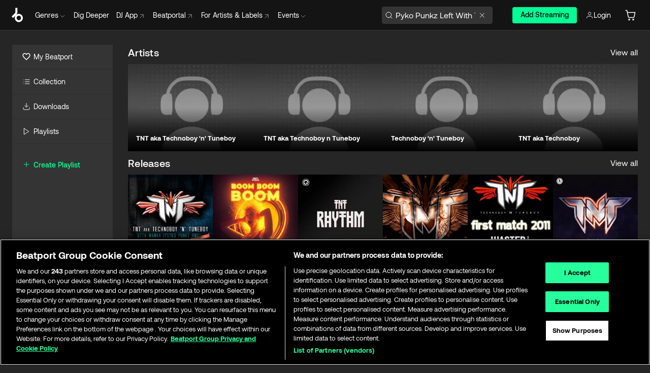

--- FILE ---
content_type: text/html; charset=utf-8
request_url: https://www.beatport.com/search?q=Pyko+Punkz+Left+With+The+Wrong+%28TNT+aka+Technoboy+%27N+Tuneboy+Remix%29
body_size: 40719
content:
<!DOCTYPE html><html lang="en"><head><meta charSet="utf-8" data-next-head=""/><meta name="viewport" content="width=device-width" data-next-head=""/><link rel="canonical" hrefLang="en" href="https://www.beatport.com/search?q=Pyko+Punkz+Left+With+The+Wrong+%28TNT+aka+Technoboy+%27N+Tuneboy+Remix%29" data-next-head=""/><link rel="alternate" hrefLang="de" href="https://www.beatport.com/de/search?q=Pyko+Punkz+Left+With+The+Wrong+%28TNT+aka+Technoboy+%27N+Tuneboy+Remix%29" data-next-head=""/><link rel="alternate" hrefLang="fr" href="https://www.beatport.com/fr/search?q=Pyko+Punkz+Left+With+The+Wrong+%28TNT+aka+Technoboy+%27N+Tuneboy+Remix%29" data-next-head=""/><link rel="alternate" hrefLang="es" href="https://www.beatport.com/es/search?q=Pyko+Punkz+Left+With+The+Wrong+%28TNT+aka+Technoboy+%27N+Tuneboy+Remix%29" data-next-head=""/><link rel="alternate" hrefLang="it" href="https://www.beatport.com/it/search?q=Pyko+Punkz+Left+With+The+Wrong+%28TNT+aka+Technoboy+%27N+Tuneboy+Remix%29" data-next-head=""/><link rel="alternate" hrefLang="ja" href="https://www.beatport.com/ja/search?q=Pyko+Punkz+Left+With+The+Wrong+%28TNT+aka+Technoboy+%27N+Tuneboy+Remix%29" data-next-head=""/><link rel="alternate" hrefLang="pt" href="https://www.beatport.com/pt/search?q=Pyko+Punkz+Left+With+The+Wrong+%28TNT+aka+Technoboy+%27N+Tuneboy+Remix%29" data-next-head=""/><link rel="alternate" hrefLang="nl" href="https://www.beatport.com/nl/search?q=Pyko+Punkz+Left+With+The+Wrong+%28TNT+aka+Technoboy+%27N+Tuneboy+Remix%29" data-next-head=""/><title data-next-head="">Pyko Punkz Left With The Wrong (TNT aka Technoboy &#x27;N Tuneboy Remix) :: Beatport</title><meta property="og:title" content="Pyko Punkz Left With The Wrong (TNT aka Technoboy &#x27;N Tuneboy Remix) :: Beatport" data-next-head=""/><meta property="og:description" content="Download and listen to new, exclusive, electronic dance music and house tracks. Available on mp3 and wav at the world’s largest store for DJs." data-next-head=""/><meta property="og:image" content="https://www.beatport.com/images/beatport-social-image.png" data-next-head=""/><meta name="twitter:card" content="summary_large_image" data-next-head=""/><meta name="twitter:title" content="Pyko Punkz Left With The Wrong (TNT aka Technoboy &#x27;N Tuneboy Remix) :: Beatport" data-next-head=""/><meta name="twitter:description" content="Download and listen to new, exclusive, electronic dance music and house tracks. Available on mp3 and wav at the world’s largest store for DJs." data-next-head=""/><meta name="twitter:image" content="https://www.beatport.com/images/beatport-social-image.png" data-next-head=""/><meta name="description" content="Download and listen to new, exclusive, electronic dance music and house tracks. Available on mp3 and wav at the world’s largest store for DJs." data-next-head=""/><link rel="icon" type="image/x-icon" href="/images/favicon-48x48.png" data-next-head=""/><link href="https://js.recurly.com/v4/recurly.css" rel="stylesheet" type="text/css" data-next-head=""/><meta name="bp-env" content="production"/><link rel="preload" href="/icons/sprite.svg" as="image"/><link rel="preload" href="/_next/static/media/9617edd9e02a645a-s.p.ttf" as="font" type="font/ttf" crossorigin="anonymous" data-next-font="size-adjust"/><link rel="preload" href="/_next/static/media/9438673d1e72232d-s.p.ttf" as="font" type="font/ttf" crossorigin="anonymous" data-next-font="size-adjust"/><link rel="preload" href="/_next/static/media/db5c0e5da3a6b3a9-s.p.ttf" as="font" type="font/ttf" crossorigin="anonymous" data-next-font="size-adjust"/><script id="google-analytics" data-nscript="beforeInteractive">
                (function(w,d,s,l,i){w[l]=w[l]||[];w[l].push({'gtm.start':
                new Date().getTime(),event:'gtm.js'});var f=d.getElementsByTagName(s)[0],
                j=d.createElement(s),dl=l!='dataLayer'?'&l='+l:'';j.async=true;j.src=
                'https://www.googletagmanager.com/gtm.js?id='+i+dl;f.parentNode.insertBefore(j,f);
                })(window,document,'script','dataLayer','GTM-TXN4GRJ');
            </script><link rel="preload" href="/_next/static/css/875348070ae80ebd.css" as="style"/><link rel="stylesheet" href="/_next/static/css/875348070ae80ebd.css" data-n-g=""/><noscript data-n-css=""></noscript><script defer="" nomodule="" src="/_next/static/chunks/polyfills-42372ed130431b0a.js"></script><script id="ab-tasty" src="https://try.abtasty.com/6a6f6df6afac8eb063d6dbbd68afdcc7.js" defer="" data-nscript="beforeInteractive"></script><script src="https://songbird.cardinalcommerce.com/edge/v1/songbird.js" defer="" data-nscript="beforeInteractive"></script><script id="pap_x2s6df8d" src="https://loopmasters.postaffiliatepro.com/scripts/trackjs.js" defer="" data-nscript="beforeInteractive"></script><script src="/_next/static/chunks/webpack-bf5fa797fa17c78d.js" defer=""></script><script src="/_next/static/chunks/framework-c65ff8b3b39d682e.js" defer=""></script><script src="/_next/static/chunks/main-ac975229676787c4.js" defer=""></script><script src="/_next/static/chunks/pages/_app-bdebefc483220714.js" defer=""></script><script src="/_next/static/chunks/1672-ecdce7fadf215227.js" defer=""></script><script src="/_next/static/chunks/7642-7da32f6e1a38c097.js" defer=""></script><script src="/_next/static/chunks/1662-bf5a1a51c032dba1.js" defer=""></script><script src="/_next/static/chunks/9184-9b64b2ff08c73e7f.js" defer=""></script><script src="/_next/static/chunks/pages/search-6b8faa94843272f0.js" defer=""></script><script src="/_next/static/wq3X6HDhWAAa9oMiZJNhq/_buildManifest.js" defer=""></script><script src="/_next/static/wq3X6HDhWAAa9oMiZJNhq/_ssgManifest.js" defer=""></script><style data-styled="" data-styled-version="6.1.19">.ijeyIR{box-sizing:border-box;display:flex;flex-direction:row;justify-content:center;align-items:center;padding:0.313rem 1rem 0.438rem;gap:0.5rem;border-radius:0.25rem;cursor:pointer;font-family:'aeonikFont','aeonikFont Fallback';font-size:0.875rem;line-height:1.25rem;font-weight:500;color:#141414;}/*!sc*/
.ijeyIR.primary{background:#01FF95;}/*!sc*/
.ijeyIR.primary:hover{background:#00E586;}/*!sc*/
.ijeyIR.primary.primary.disabled{pointer-events:none;color:#343434;background:#5A5A5A;}/*!sc*/
.ijeyIR.outline{border:0.063rem solid;border-image-source:linear-gradient( 0deg,rgba(0,0,0,0.6),rgba(0,0,0,0.6) ),linear-gradient( 0deg,#01FF95,#01FF95 );color:#01FF95;}/*!sc*/
.ijeyIR.outline:hover{border:0.063rem solid;color:#141414;background:#01FF95;}/*!sc*/
.ijeyIR.outline.outline.disabled{background:transparent;color:#01FF95;opacity:50%;}/*!sc*/
.ijeyIR.outline-secondary{border:0.063rem solid;border-color:#8C8C8C;color:#FFFFFF;}/*!sc*/
.ijeyIR.outline-secondary:hover{background:#8C8C8C;}/*!sc*/
.ijeyIR.outline-secondary.outline.disabled{background:transparent;color:#FFFFFF;opacity:50%;}/*!sc*/
.ijeyIR.tertiary{color:#FFFFFF;background:#8C8C8C;}/*!sc*/
.ijeyIR.tertiary:hover{background:#4D4D4D;}/*!sc*/
.ijeyIR.tertiary.tertiary.disabled{background:#8C8C8C;opacity:0.5;}/*!sc*/
.ijeyIR.secondary{color:#FFFFFF;background:#4D4D4D;}/*!sc*/
.ijeyIR.secondary:hover{background:#8C8C8C;}/*!sc*/
.ijeyIR.secondary.disabled{background:#8C8C8C;opacity:0.5;}/*!sc*/
.ijeyIR.danger{color:#FFFFFF;background:#CF222E;}/*!sc*/
.ijeyIR.danger:hover{background:#CF222E;}/*!sc*/
.ijeyIR.danger.disabled{background:#8C8C8C;opacity:0.5;}/*!sc*/
.ijeyIR.transparent,.ijeyIR.transparent-danger{color:#FFFFFF;border:0.125rem solid #5A5A5A;padding:0.313rem 0.75rem;gap:0.375rem;}/*!sc*/
.ijeyIR.transparent:hover{background:#5A5A5A;}/*!sc*/
.ijeyIR.transparent-danger:hover{border:0.125rem solid #CF222E;background:#CF222E;}/*!sc*/
.ijeyIR.link{color:#FFFFFF;}/*!sc*/
.ijeyIR.primary-link{color:#01FF95;}/*!sc*/
.ijeyIR.primary-link.disabled{cursor:default;}/*!sc*/
.ijeyIR.text{color:#B3B3B3;}/*!sc*/
.ijeyIR.text:hover{color:#FFFFFF;text-decoration:underline;}/*!sc*/
.ijeyIR.underline-link{color:#B3B3B3;text-decoration:underline;padding:0.25rem;}/*!sc*/
.ijeyIR.unstyled{background:none;border:none;padding:0;margin:0;color:inherit;background-color:transparent;}/*!sc*/
.ijeyIR.w-100{width:100%;}/*!sc*/
.ijeyIR.w-75{width:75%;}/*!sc*/
.ijeyIR.w-50{width:50%;}/*!sc*/
.ijeyIR.w-25{width:25%;}/*!sc*/
.ijeyIR.squared{padding:0.313rem;}/*!sc*/
data-styled.g1[id="Button-style__ButtonStyled-sc-d61a654-0"]{content:"ijeyIR,"}/*!sc*/
.juetxu{position:relative;margin-left:0.75rem;padding:0.5rem 0;}/*!sc*/
.juetxu a,.juetxu button{display:flex;flex-direction:row;gap:0.3125rem;cursor:pointer;align-items:center;padding:0.313rem 0.25rem 0.438rem 0.25rem;color:#FFFFFF;}/*!sc*/
.juetxu a svg,.juetxu button svg{stroke:#FFFFFF;}/*!sc*/
@media (min-width: 1200px){.juetxu a:hover,.juetxu button:hover{color:#01FF95;}.juetxu a:hover svg,.juetxu button:hover svg{stroke:#01FF95;}}/*!sc*/
@media (min-width: 1200px){.juetxu a,.juetxu button{padding:0;}.juetxu a svg,.juetxu button svg{width:1.3rem;height:1.3rem;}}/*!sc*/
data-styled.g31[id="HeaderCart-style__AccountCartMenuItem-sc-1d237d81-2"]{content:"juetxu,"}/*!sc*/
.NbRgr{position:absolute;top:3.6875rem;left:50%;transform:translate(-50%,1px);transition:opacity 0.2s ease;background:#141414;border-radius:0 0 1rem 1rem;display:block;z-index:900;cursor:default;opacity:0;visibility:hidden;pointer-events:none;box-shadow:0 0.5rem 1.5rem rgba(0,0,0,0.5);}/*!sc*/
.NbRgr[data-dropdown-type='genre']{width:100%;max-width:90rem;}/*!sc*/
.NbRgr[data-dropdown-type='events']{left:auto;min-width:12.5rem;margin:0 0 0 4.75rem;}/*!sc*/
.NbRgr[data-visible='true']{opacity:1;pointer-events:auto;visibility:visible;}/*!sc*/
data-styled.g42[id="HeaderDropdownToggle-style__DropdownMenu-sc-8d48e9cb-0"]{content:"NbRgr,"}/*!sc*/
.bnLgXh{display:flex;flex-direction:column;padding:0.5rem 0;}/*!sc*/
.bnLgXh a{padding:0.5rem 1.5rem;color:#B3B3B3;text-decoration:none;display:flex;align-items:center;transition:background-color 0.2s ease;}/*!sc*/
.bnLgXh a:hover{color:#FFFFFF;}/*!sc*/
.bnLgXh a:hover >svg{stroke:#01FF95;}/*!sc*/
data-styled.g44[id="HeaderEventsSubMenu-style__EventsSubMenuWrapper-sc-d3bdcde1-0"]{content:"bnLgXh,"}/*!sc*/
.enfcr{display:grid;grid-template-columns:1fr;flex-direction:row;justify-content:space-between;align-items:flex-start;width:100%;padding:1.5rem;gap:2rem;}/*!sc*/
data-styled.g50[id="HeaderGenreSubMenu-style__GenreDropDownGrid-sc-41f97c98-4"]{content:"enfcr,"}/*!sc*/
.dLqcKV{display:flex;flex-direction:row;position:absolute;top:0;left:0;right:0;z-index:1000;height:60px;width:100%;font-size:0.875rem;background:#141414;border-bottom:0.0625rem solid #333333;}/*!sc*/
.dLqcKV.header-fixed{position:fixed;}/*!sc*/
.dLqcKV ul> li{display:inline-flex;vertical-align:middle;}/*!sc*/
.dLqcKV span:not(.new_tag){display:flex;flex-direction:row;}/*!sc*/
.dLqcKV span:not(.new_tag) >img{margin-right:0.25rem;}/*!sc*/
.dLqcKV span:not(.new_tag) svg{stroke:#8C8C8C;}/*!sc*/
@keyframes slideDown{from{transform:translateY(-100%);}to{transform:translateY(0);}}/*!sc*/
data-styled.g52[id="Header-style__HeaderWrapper-sc-8ba2c440-0"]{content:"dLqcKV,"}/*!sc*/
.iNvsde{display:flex;flex-direction:row;width:100%;max-width:90rem;margin:0 auto;align-items:center;}/*!sc*/
.iNvsde svg{stroke:#8C8C8C;}/*!sc*/
.iNvsde >ul .dropdown_menu{animation:growDown 300ms ease-in-out forwards;transform-origin:top center;}/*!sc*/
.iNvsde >ul >li{line-height:1.25rem;padding:1.25rem 0.4375rem;cursor:pointer;}/*!sc*/
.iNvsde >ul >li.header_item:not(.dropdown_toggle):hover div{display:flex;}/*!sc*/
.iNvsde >ul >li.account button{padding:0;}/*!sc*/
.iNvsde >ul >li button{font-weight:400;}/*!sc*/
.iNvsde >ul .header_item [aria-expanded="true"] .rotatable svg{stroke:#01FF95;transform:rotate(180deg);margin-top:0.3125rem;}/*!sc*/
.iNvsde >ul .header_item .svg_wrapper{display:flex;align-items:center;height:100%;}/*!sc*/
.iNvsde >ul .header_item .svg_wrapper img{border-radius:50%;}/*!sc*/
.iNvsde >ul .header_item a[target="_blank"]:hover svg{stroke:#01FF95;}/*!sc*/
.iNvsde span{align-items:center;}/*!sc*/
.iNvsde span >img{margin-left:0.125rem;margin-bottom:0.0625rem;}/*!sc*/
@keyframes growDown{0%{transform:scaleY(0);}100%{transform:scaleY(1);}}/*!sc*/
data-styled.g54[id="Header-style__DesktopHeader-sc-8ba2c440-2"]{content:"iNvsde,"}/*!sc*/
.gSbytK{min-width:8rem;margin-left:1rem;}/*!sc*/
.gSbytK >li{padding:0 0 0 0.25rem;}/*!sc*/
.gSbytK >li button{padding:0.8rem 0.75rem 0.5rem 0.25rem;}/*!sc*/
@media (min-width: 768px){.gSbytK{width:100%;}}/*!sc*/
@media (min-width: 1200px){.gSbytK{min-width:44.5rem;}}/*!sc*/
data-styled.g55[id="Header-style__LeftRegion-sc-8ba2c440-3"]{content:"gSbytK,"}/*!sc*/
.kkpwdl{display:flex;justify-content:flex-end;align-items:center;width:100%;padding-right:1.25rem;}/*!sc*/
.kkpwdl .svg_wrapper{display:flex;align-items:center;height:100%;}/*!sc*/
.kkpwdl div.account_avatar{width:2rem;height:2rem;}/*!sc*/
.kkpwdl div.account_avatar img{border-radius:50%;}/*!sc*/
.kkpwdl .subscription_button a{padding:0.313rem 1rem 0.438rem;border-radius:0.25rem;font-weight:500;color:#141414;background:#01FF95;}/*!sc*/
.kkpwdl .subscription_button a:hover{background:#00E586;}/*!sc*/
@media (min-width: 768px){.kkpwdl{min-width:9.5rem;max-width:49.375rem;}}/*!sc*/
@media (min-width: 1200px){.kkpwdl li.search:first-child{width:100%;max-width:28.375rem;padding:0 0.5rem 0 0;}.kkpwdl li.subscription_button{min-width:9rem;}}/*!sc*/
data-styled.g56[id="Header-style__RightRegion-sc-8ba2c440-4"]{content:"kkpwdl,"}/*!sc*/
.jbAoJh{height:1.8125rem;width:1.375rem;margin-right:0.625rem;}/*!sc*/
data-styled.g59[id="Header-style__BeatportLogoLarge-sc-8ba2c440-7"]{content:"jbAoJh,"}/*!sc*/
.dtastp{display:flex;align-items:center;width:100%;max-width:28.375rem;padding:0 1.5rem;}/*!sc*/
.dtastp >button>svg{margin-right:1.25rem;height:1.25rem;stroke-width:0.125rem;}/*!sc*/
data-styled.g62[id="Header-style__HeaderSearchWrapper-sc-8ba2c440-10"]{content:"dtastp,"}/*!sc*/
.biDNjJ{display:flex;flex:1;width:100%;border:0.0625rem solid #383838;border-radius:0.25rem;background:#343434;}/*!sc*/
.biDNjJ:focus-within{border:0.0625rem solid #01FF95;box-shadow:0px 0px 0px 3px rgba(1, 255, 149, 0.15);outline:0.125rem solid transparent;outline-offset:0.125rem;}/*!sc*/
.biDNjJ div:first-child{display:flex;align-items:center;pointer-events:none;margin-left:0.3125rem;}/*!sc*/
.biDNjJ button{display:flex;align-items:center;margin-right:0.625rem;z-index:100000;}/*!sc*/
.biDNjJ img{margin-left:0.3125rem;margin-top:0.0625rem;height:1rem;width:1rem;}/*!sc*/
.biDNjJ input{height:2rem;margin-left:0.3125rem;width:100%;background:inherit;outline:none;border:none;}/*!sc*/
.biDNjJ input::placeholder{color:#8C8C8C;}/*!sc*/
data-styled.g63[id="Header-style__HeaderSearch-sc-8ba2c440-11"]{content:"biDNjJ,"}/*!sc*/
.euLgcx{font-size:max(100%,16px);}/*!sc*/
.euLgcx:focus::placeholder{color:transparent;}/*!sc*/
data-styled.g66[id="Search-style__SearchInput-sc-224b2fdd-1"]{content:"euLgcx,"}/*!sc*/
.fJivyZ{position:fixed;top:3.75rem;left:calc(100% - 370px);width:22.5rem;display:flex;flex-direction:column;gap:0.5rem;font-size:0.875rem;line-height:1.25rem;z-index:999;}/*!sc*/
@media (min-width: 580px){.fJivyZ{left:calc(100% - 385px);}}/*!sc*/
@media (min-width: 768px){.fJivyZ{left:calc(100% - 385px);}}/*!sc*/
@media (min-width: 1200px){.fJivyZ{left:calc(100% - 385px);}}/*!sc*/
@media (min-width: 1440px){.fJivyZ{left:initial;right:calc((100% - 1371px) / 2);}}/*!sc*/
data-styled.g99[id="Notifications-style__Wrapper-sc-212da99e-1"]{content:"fJivyZ,"}/*!sc*/
.gnNNLl{display:flex;align-items:center;justify-content:flex-start;position:fixed;bottom:calc(0px + 1rem);right:1rem;height:2.5rem;padding:0 1rem;font-weight:500;background:#39C0DE;border-radius:2rem;color:#141414;overflow:hidden;transition:all 0.5s ease-in-out;z-index:3;max-width:2.5rem;}/*!sc*/
.gnNNLl >svg{min-width:1rem;min-height:1rem;margin-left:-0.2rem;margin-right:0.5rem;}/*!sc*/
.gnNNLl >span{transition:opacity 0.4s ease-in-out;opacity:0;}/*!sc*/
@media (min-width: 1024px){.gnNNLl{bottom:6rem;}.gnNNLl:hover{max-width:15rem;}.gnNNLl:hover >span{opacity:1;}}/*!sc*/
data-styled.g222[id="FeedbackButton-style__ButtonStyled-sc-f2d33d4-0"]{content:"gnNNLl,"}/*!sc*/
.ihbzho{background-color:#343434;display:flex;min-height:25rem;justify-content:center;padding:3rem 1.25rem 11rem 1.25rem;}/*!sc*/
@media (min-width: 1024px){.ihbzho{padding:3rem 1.25rem 7.7rem 1.25rem;}}/*!sc*/
data-styled.g234[id="Footer-style__FooterContainer-sc-b43f8293-0"]{content:"ihbzho,"}/*!sc*/
.fgpLBj{max-width:90rem;width:100%;margin:0 auto;display:flex;justify-content:space-between;gap:2rem 1rem;flex-direction:column;}/*!sc*/
@media (min-width: 768px){.fgpLBj{flex-direction:row;}}/*!sc*/
@media (min-width: 1024px){.fgpLBj{gap:2rem;}}/*!sc*/
@media (min-width: 1200px){.fgpLBj{padding:0 1.5rem;}}/*!sc*/
data-styled.g235[id="Footer-style__FooterMaxWidth-sc-b43f8293-1"]{content:"fgpLBj,"}/*!sc*/
.gUEqWx{display:flex;flex-direction:column;gap:2.5rem;flex:0 1 auto;order:1;min-width:15rem;justify-content:space-between;}/*!sc*/
@media (min-width: 1024px){.gUEqWx{min-width:16.25rem;}}/*!sc*/
data-styled.g236[id="Footer-style__BrandColumnContainer-sc-b43f8293-2"]{content:"gUEqWx,"}/*!sc*/
.byMywd{display:flex;flex-direction:column;justify-content:start;gap:2.5rem;}/*!sc*/
data-styled.g237[id="Footer-style__BrandWrapper-sc-b43f8293-3"]{content:"byMywd,"}/*!sc*/
.doukfB{display:flex;flex-wrap:wrap;align-items:center;gap:1rem;padding-right:0.625rem;}/*!sc*/
data-styled.g238[id="Footer-style__SocialLinksContainer-sc-b43f8293-4"]{content:"doukfB,"}/*!sc*/
.deeKUU{display:flex;flex-wrap:wrap;flex:1 1 auto;row-gap:2rem;max-width:45rem;order:3;justify-content:space-between;gap:1rem;}/*!sc*/
@media (min-width: 768px){.deeKUU{flex-wrap:nowrap;order:2;}}/*!sc*/
data-styled.g239[id="Footer-style__LinksColumnContainer-sc-b43f8293-5"]{content:"deeKUU,"}/*!sc*/
.frffGF{width:100%;}/*!sc*/
@media (min-width: 580px){.frffGF{max-width:10rem;}}/*!sc*/
data-styled.g240[id="Footer-style__LinksGroup-sc-b43f8293-6"]{content:"frffGF,"}/*!sc*/
.eCVjTm{color:#FFFFFF;font-family:'aeonikFont','aeonikFont Fallback';font-style:normal;font-weight:400;font-size:1rem;line-height:1.25rem;margin-bottom:1rem;display:block;}/*!sc*/
@media (min-width: 580px){.eCVjTm{font-size:0.75rem;line-height:1rem;}}/*!sc*/
data-styled.g241[id="Footer-style__GroupTitle-sc-b43f8293-7"]{content:"eCVjTm,"}/*!sc*/
.isQSnn{list-style:none;padding:0;}/*!sc*/
data-styled.g242[id="Footer-style__LinksList-sc-b43f8293-8"]{content:"isQSnn,"}/*!sc*/
.jkWbFH{color:#8C8C8C;font-family:'aeonikFont','aeonikFont Fallback';font-style:normal;font-weight:400;font-size:1rem;line-height:1.25rem;}/*!sc*/
.jkWbFH a,.jkWbFH button{cursor:pointer;}/*!sc*/
.jkWbFH button{text-align:start;font-weight:inherit;font-size:inherit;line-height:inherit;}/*!sc*/
.jkWbFH .listItemLink:hover,.jkWbFH button:hover{color:rgba(255,255,255,0.9);}/*!sc*/
@media (min-width: 580px){.jkWbFH{font-size:0.75rem;line-height:1rem;}}/*!sc*/
data-styled.g243[id="Footer-style__ListItem-sc-b43f8293-9"]{content:"jkWbFH,"}/*!sc*/
.bUSfnx{min-width:10.5rem;min-height:3.25rem;}/*!sc*/
data-styled.g244[id="Footer-style__LogoWrapper-sc-b43f8293-10"]{content:"bUSfnx,"}/*!sc*/
.dleova{display:block;color:#8C8C8C;font-size:0.75rem;font-family:'aeonikFont','aeonikFont Fallback';font-style:normal;font-weight:400;}/*!sc*/
data-styled.g245[id="Footer-style__Copyright-sc-b43f8293-11"]{content:"dleova,"}/*!sc*/
.fDLgIy{display:flex;flex-direction:row;gap:1rem;order:2;}/*!sc*/
@media (min-width: 768px){.fDLgIy{flex-direction:column;}}/*!sc*/
.fDLgIy a{width:fit-content;}/*!sc*/
data-styled.g246[id="Footer-style__MobileAppLinks-sc-b43f8293-12"]{content:"fDLgIy,"}/*!sc*/
.goQabg{display:flex;flex-direction:row;min-width:171px;width:208px;max-width:320px;position:sticky;max-height:calc(100vh - (60px + 7.625rem));top:calc(60px + 1.75rem);margin-left:1.5rem;}/*!sc*/
.goQabg .sidebar-content{background-color:#343434;flex:1;}/*!sc*/
.goQabg .sidebar-resizer{flex-grow:0;flex-shrink:0;flex-basis:0.375rem;justify-self:flex-end;cursor:col-resize;resize:horizontal;}/*!sc*/
.goQabg .sidebar-resizer:hover{width:0.1875rem;background-color:#141414;}/*!sc*/
data-styled.g247[id="Sidebar-style__DesktopSidebar-sc-800fab19-0"]{content:"goQabg,"}/*!sc*/
.kESCaB{position:relative;display:flex;align-items:center;font-size:1.25rem;padding:0.25rem 1.5rem;line-height:1.75rem;transition:all 0.1s ease-in-out;width:max-content;cursor:pointer;}/*!sc*/
@media (min-width: 1200px){.kESCaB{border-bottom:0.0625rem solid #2D2D2D;padding:0.75rem 1.25rem;margin-left:0;font-size:0.875rem;line-height:1.5rem;width:auto;}.kESCaB:hover{cursor:pointer;background-color:#2D2D2D;box-shadow:inset 0.125rem 0 0 0 #01FF95;}}/*!sc*/
.kESCaB svg{margin-right:0.5rem;width:1.5rem!important;height:auto!important;}/*!sc*/
.kESCaB .forward-arrow{width:0.9rem!important;height:0.9rem!important;margin-left:0.375rem;}/*!sc*/
@media (min-width: 1200px){.kESCaB svg{margin-right:0.375rem;width:1rem!important;height:1rem!important;}}/*!sc*/
data-styled.g254[id="Sidebar-style__SidebarLink-sc-800fab19-7"]{content:"kESCaB,"}/*!sc*/
.keYBJI{margin:0.5rem auto;background-color:#333333;width:calc(100% - 2 * 0.9375rem);height:0.0625rem;}/*!sc*/
data-styled.g257[id="Sidebar-style__HorizontalBar-sc-800fab19-10"]{content:"keYBJI,"}/*!sc*/
.kiDEvL{color:#01FF95;text-transform:capitalize;font-weight:500;font-size:1rem;align-items:flex-start;}/*!sc*/
.kiDEvL a{display:flex;align-items:center;}/*!sc*/
.kiDEvL:hover{color:#00E586;}/*!sc*/
@media (min-width: 1200px){.kiDEvL{font-size:0.875rem;}}/*!sc*/
.kiDEvL svg{margin-right:0.375rem;}/*!sc*/
data-styled.g260[id="Sidebar-style__CreatePlaylist-sc-800fab19-13"]{content:"kiDEvL,"}/*!sc*/
.dQXolN{flex-grow:1;display:flex;flex-direction:column;min-height:0;padding:0 1.25rem;}/*!sc*/
.dQXolN .element{margin:0.8rem 0;}/*!sc*/
.dQXolN .mobile-playlist-element{margin-bottom:1.5rem;}/*!sc*/
.dQXolN .mobile-playlist-element:first-of-type{margin-top:1rem;}/*!sc*/
.dQXolN.content{height:3.75rem;min-height:3.75rem;max-height:3.75rem;}/*!sc*/
.dQXolN.scrollable{flex-grow:1;overflow:auto;min-height:0;}/*!sc*/
.dQXolN.scrollable::-webkit-scrollbar{width:0rem;}/*!sc*/
.dQXolN.scrollable::-webkit-scrollbar-track{background-color:#343434;}/*!sc*/
.dQXolN.scrollable::-webkit-scrollbar-thumb{background-color:#2D2D2D;}/*!sc*/
.dQXolN.scrollable:hover::-webkit-scrollbar{width:0.3125rem;}/*!sc*/
data-styled.g262[id="Sidebar-style__PlaylistSectionContent-sc-800fab19-15"]{content:"dQXolN,"}/*!sc*/
.eNoXKa{position:relative;height:calc(100% - 12.9375rem);width:100%;}/*!sc*/
.eNoXKa div.wrapper{position:absolute;top:0;bottom:0;left:0;width:100%;display:flex;flex-direction:column;}/*!sc*/
data-styled.g263[id="Sidebar-style__PlaylistSectionContainer-sc-800fab19-16"]{content:"eNoXKa,"}/*!sc*/
.hyrOKP{position:relative;width:100%;background:#262626;min-height:calc(100vh - 60px);display:flex;justify-content:center;}/*!sc*/
data-styled.g264[id="MainLayout-style__MainWrapper-sc-897186c1-0"]{content:"hyrOKP,"}/*!sc*/
.gWbuuW{padding:1.75rem 0;width:100%;max-width:1420px;display:flex;margin-top:60px;}/*!sc*/
data-styled.g265[id="MainLayout-style__Main-sc-897186c1-1"]{content:"gWbuuW,"}/*!sc*/
.evSNZg{width:100%;padding:0 1.5rem;display:flex;flex-direction:column;justify-content:start;}/*!sc*/
@media (min-width: 1024px){.evSNZg{width:calc( 100% - 208px );}}/*!sc*/
data-styled.g266[id="MainLayout-style__MainContent-sc-897186c1-2"]{content:"evSNZg,"}/*!sc*/
</style></head><body class="__variable_a8b512"><div id="__next"><div><div id="bp-header"><div class="Header-style__HeaderWrapper-sc-8ba2c440-0 dLqcKV header-fixed"><div class="Header-style__DesktopHeader-sc-8ba2c440-2 iNvsde"><ul class="Header-style__LeftRegion-sc-8ba2c440-3 gSbytK"><li><a href="/"><img src="/images/beatport-logo-icon.svg" alt="Beatport Logo" class="Header-style__BeatportLogoLarge-sc-8ba2c440-7 jbAoJh"/></a></li><li class="header_item dropdown_toggle genre_toggle"><button type="button" class="Button-style__ButtonStyled-sc-d61a654-0 ijeyIR unstyled" id="genre-dropdown-menu-button" aria-haspopup="menu" aria-expanded="false" aria-controls="genre-dropdown-menu" aria-label="Genres menu"><span class="rotatable">Genres<svg role="img" fill="#8C8C8C" width="16" height="16" data-testid="icon-drop-down" focusable="false" style="min-height:16;min-width:16"><title></title><use href="/icons/sprite.svg#drop-down"></use></svg></span></button><div id="genre-dropdown-menu" aria-labelledby="genre-dropdown-menu-button" data-visible="false" data-dropdown-type="genre" class="HeaderDropdownToggle-style__DropdownMenu-sc-8d48e9cb-0 NbRgr"><div role="menu" aria-labelledby="genres-dropdown-menu" class="HeaderGenreSubMenu-style__GenreDropDownGrid-sc-41f97c98-4 enfcr"></div></div></li><li class="header_item"><a data-testid="header-mainnav-link-staffpicks" href="/staff-picks"><span>Dig Deeper</span></a></li><li class="header_item"><a data-testid="header-mainnav-link-djapp" target="_blank" rel="noopener noreferrer" href="https://dj.beatport.com/"><span>DJ App<svg role="img" fill="#8C8C8C" width="16" height="16" data-testid="icon-menu-arrow" focusable="false" style="min-height:16;min-width:16"><title></title><use href="/icons/sprite.svg#menu-arrow"></use></svg></span></a></li><li class="header_item"><a data-testid="header-mainnav-link-beatport" target="_blank" rel="noopener noreferrer" href="https://www.beatportal.com/"><span>Beatportal<svg role="img" fill="#8C8C8C" width="16" height="16" data-testid="icon-menu-arrow" focusable="false" style="min-height:16;min-width:16"><title></title><use href="/icons/sprite.svg#menu-arrow"></use></svg></span></a></li><li class="header_item"><a data-testid="header-mainnav-link-artists-labels" target="_blank" rel="noopener noreferrer" href="https://greenroom.beatport.com/"><span>For Artists &amp; Labels<svg role="img" fill="#8C8C8C" width="16" height="16" data-testid="icon-menu-arrow" focusable="false" style="min-height:16;min-width:16"><title></title><use href="/icons/sprite.svg#menu-arrow"></use></svg></span></a></li><li class="header_item dropdown_toggle"><button type="button" class="Button-style__ButtonStyled-sc-d61a654-0 ijeyIR unstyled" id="events-dropdown-menu-button" aria-haspopup="menu" aria-expanded="false" aria-controls="events-dropdown-menu" aria-label="Events menu"><span class="rotatable">Events<svg role="img" fill="#8C8C8C" width="16" height="16" data-testid="icon-drop-down" focusable="false" style="min-height:16;min-width:16"><title></title><use href="/icons/sprite.svg#drop-down"></use></svg></span></button><div id="events-dropdown-menu" aria-labelledby="events-dropdown-menu-button" data-visible="false" data-dropdown-type="events" class="HeaderDropdownToggle-style__DropdownMenu-sc-8d48e9cb-0 NbRgr"><div role="menu" class="HeaderEventsSubMenu-style__EventsSubMenuWrapper-sc-d3bdcde1-0 bnLgXh"><a href="http://greenroom.beatport.com/tickets?utm_medium=bp_store_banner&amp;utm_source=bp_store&amp;utm_campaign=2025_evergreen_greenroom&amp;utm_content=banner" target="_blank" rel="noopener noreferrer" role="menuitem">For Promoters<svg role="img" fill="#8C8C8C" width="16" height="16" data-testid="icon-menu-arrow" focusable="false" style="min-height:16;min-width:16"><title></title><use href="/icons/sprite.svg#menu-arrow"></use></svg></a><a href="http://beatportal.com/events?utm_source=beatport&amp;utm_medium=banner&amp;utm_campaign=header_banner" target="_blank" rel="noopener noreferrer" role="menuitem">Upcoming Events<svg role="img" fill="#8C8C8C" width="16" height="16" data-testid="icon-menu-arrow" focusable="false" style="min-height:16;min-width:16"><title></title><use href="/icons/sprite.svg#menu-arrow"></use></svg></a></div></div></li></ul><ul class="Header-style__RightRegion-sc-8ba2c440-4 kkpwdl"><li class="search"><div id="site-search" class="Header-style__HeaderSearchWrapper-sc-8ba2c440-10 dtastp"><div class="Header-style__HeaderSearch-sc-8ba2c440-11 biDNjJ"><div><svg role="img" fill="#8C8C8C" width="16" height="16" data-testid="icon-search" focusable="false" style="min-height:16;min-width:16"><title></title><use href="/icons/sprite.svg#search"></use></svg></div><input id="search-field" name="search-field" data-testid="header-search-input" placeholder="Search" aria-label="Search" type="search" autoComplete="no-username" class="Search-style__SearchInput-sc-224b2fdd-1 euLgcx" value="Pyko Punkz Left With The Wrong (TNT aka Technoboy &#x27;N Tuneboy Remix)"/><button aria-label="Close" data-clear-input="true"><svg role="img" fill="#8C8C8C" width="19" height="18" data-testid="icon-close-x" focusable="false" style="min-height:18;min-width:19"><title></title><use href="/icons/sprite.svg#close-x"></use></svg></button></div></div></li><li class="subscription_button"><a href="/subscriptions">Add Streaming</a></li><li class="header_item account"><button type="button" class="Button-style__ButtonStyled-sc-d61a654-0 ijeyIR link"><svg role="img" fill="none" width="16px" height="16px" data-testid="icon-person" focusable="false" style="min-height:16px;min-width:16px"><title></title><use href="/icons/sprite.svg#person"></use></svg><span>Login</span></button></li><li class="header_item" data-testid="header-mainnav-link-cart"><div class="HeaderCart-style__AccountCartMenuItem-sc-1d237d81-2 juetxu"><a data-testid="header-mainnav-link-cart" role="button" tabindex="0" href="/cart"><svg role="img" fill="none" width="1.5rem" height="1.5rem" data-testid="icon-shopping-cart" focusable="false" style="min-height:1.5rem;min-width:1.5rem"><title></title><use href="/icons/sprite.svg#shopping-cart"></use></svg></a></div></li></ul></div></div></div><div class="MainLayout-style__MainWrapper-sc-897186c1-0 hyrOKP"><main class="MainLayout-style__Main-sc-897186c1-1 gWbuuW"><div class="Notifications-style__Wrapper-sc-212da99e-1 fJivyZ"></div><div style="width:208px" id="sidebar-menu" class="Sidebar-style__DesktopSidebar-sc-800fab19-0 goQabg"><div class="sidebar-content"><ul aria-label="sidebar"><li><a data-testid="sidebar-nav-my-beatport" href="/my-beatport" class="Sidebar-style__SidebarLink-sc-800fab19-7 kESCaB"><svg style="height:13px;width:14px" viewBox="0 0 14 13" fill="none" xmlns="http://www.w3.org/2000/svg"><path d="M9.9987 0C8.8387 0 7.72536 0.54 6.9987 1.39333C6.27203 0.54 5.1587 0 3.9987 0C1.94536 0 0.332031 1.61333 0.332031 3.66667C0.332031 6.18667 2.5987 8.24 6.03203 11.36L6.9987 12.2333L7.96536 11.3533C11.3987 8.24 13.6654 6.18667 13.6654 3.66667C13.6654 1.61333 12.052 0 9.9987 0ZM7.06537 10.3667L6.9987 10.4333L6.93203 10.3667C3.7587 7.49333 1.66536 5.59333 1.66536 3.66667C1.66536 2.33333 2.66536 1.33333 3.9987 1.33333C5.02536 1.33333 6.02536 1.99333 6.3787 2.90667H7.62536C7.97203 1.99333 8.97203 1.33333 9.9987 1.33333C11.332 1.33333 12.332 2.33333 12.332 3.66667C12.332 5.59333 10.2387 7.49333 7.06537 10.3667Z" fill="white"></path></svg>My Beatport</a></li><li><a data-testid="sidebar-nav-collection" href="/library" class="Sidebar-style__SidebarLink-sc-800fab19-7 kESCaB"><svg style="height:16px;width:16px" viewBox="0 0 16 16" fill="none" xmlns="http://www.w3.org/2000/svg"><path d="M5.33203 4H13.9987" stroke="white" stroke-linecap="round" stroke-linejoin="round"></path><path d="M5.33203 8H13.9987" stroke="white" stroke-linecap="round" stroke-linejoin="round"></path><path d="M5.33203 12H13.9987" stroke="white" stroke-linecap="round" stroke-linejoin="round"></path><path d="M2 4H2.00667" stroke="white" stroke-linecap="round" stroke-linejoin="round"></path><path d="M2 8H2.00667" stroke="white" stroke-linecap="round" stroke-linejoin="round"></path><path d="M2 12H2.00667" stroke="white" stroke-linecap="round" stroke-linejoin="round"></path></svg>Collection</a></li><li><a data-testid="sidebar-nav-downloads" href="/library/downloads" class="Sidebar-style__SidebarLink-sc-800fab19-7 kESCaB"><svg style="height:16px;width:16px" viewBox="0 0 16 16" fill="none" xmlns="http://www.w3.org/2000/svg"><path d="M2 10.0003V12.667C2 13.4003 2.6 14.0003 3.33333 14.0003H12.6667C13.0203 14.0003 13.3594 13.8598 13.6095 13.6098C13.8595 13.3598 14 13.0206 14 12.667V10.0003M11.3333 6.00033L8 9.33366L4.66667 6.00033M8 8.53366V1.66699" stroke="white" stroke-linecap="round" stroke-linejoin="round"></path></svg>Downloads</a></li><li><a data-testid="sidebar-nav-playlists" href="/library/playlists" class="Sidebar-style__SidebarLink-sc-800fab19-7 kESCaB"><svg width="16" height="16" viewBox="0 0 16 16" fill="none" xmlns="http://www.w3.org/2000/svg"><path d="M3.33594 2L12.6693 8L3.33594 14V2Z" stroke="white" stroke-linecap="round" stroke-linejoin="round"></path></svg>Playlists</a></li></ul><div class="Sidebar-style__HorizontalBar-sc-800fab19-10 keYBJI"></div><div class="Sidebar-style__PlaylistSectionContainer-sc-800fab19-16 eNoXKa"><div class="wrapper"><div class="Sidebar-style__PlaylistSectionContent-sc-800fab19-15 dQXolN content"><div class="Sidebar-style__CreatePlaylist-sc-800fab19-13 kiDEvL element" data-testid="sidebar-create-playlist"><a href="/library/playlists/new"><svg width="16" height="16" viewBox="0 0 16 16" fill="none" xmlns="http://www.w3.org/2000/svg"><path d="M8 3.33203V12.6654" stroke="#01FF95" stroke-linecap="round" stroke-linejoin="round"></path><path d="M3.33203 8H12.6654" stroke="#01FF95" stroke-linecap="round" stroke-linejoin="round"></path></svg>Create playlist</a></div></div><div class="Sidebar-style__PlaylistSectionContent-sc-800fab19-15 dQXolN scrollable"><ul></ul></div></div></div></div><div class="sidebar-resizer"></div></div><div class="MainLayout-style__MainContent-sc-897186c1-2 evSNZg"></div></main></div><div><div id="footer" class="Footer-style__FooterContainer-sc-b43f8293-0 ihbzho"><div class="Footer-style__FooterMaxWidth-sc-b43f8293-1 fgpLBj"><div class="Footer-style__BrandColumnContainer-sc-b43f8293-2 gUEqWx"><div class="Footer-style__BrandWrapper-sc-b43f8293-3 byMywd"><div class="Footer-style__LogoWrapper-sc-b43f8293-10 bUSfnx"><img alt="Beatport" loading="lazy" width="166" height="49" decoding="async" data-nimg="1" style="color:transparent" src="/images/beatport-logo.svg"/><small class="Footer-style__Copyright-sc-b43f8293-11 dleova">© 2004-2026 Beatport, LLC</small></div><div class="Footer-style__SocialLinksContainer-sc-b43f8293-4 doukfB"><a target="_blank" rel="noopener noreferrer" href="https://www.facebook.com/beatport" aria-label="Facebook"><svg role="img" fill="#8C8C8C" width="24" height="20" data-testid="icon-facebook-footer" focusable="false" style="min-height:20;min-width:24"><title>Facebook</title><use href="/icons/sprite.svg#facebook-footer"></use></svg></a><a target="_blank" rel="noopener noreferrer" href="https://www.twitter.com/beatport" aria-label="Twitter"><svg role="img" fill="#8C8C8C" width="24" height="20" data-testid="icon-twitter-footer" focusable="false" style="min-height:20;min-width:24"><title>Twitter</title><use href="/icons/sprite.svg#twitter-footer"></use></svg></a><a target="_blank" rel="noopener noreferrer" href="https://www.instagram.com/beatport" aria-label="Instagram"><svg role="img" fill="#8C8C8C" width="24" height="20" data-testid="icon-instagram" focusable="false" style="min-height:20;min-width:24"><title>Instagram</title><use href="/icons/sprite.svg#instagram"></use></svg></a><a target="_blank" rel="noopener noreferrer" href="https://www.tiktok.com/@beatport" aria-label="Tiktok"><svg role="img" fill="#8C8C8C" width="24" height="20" data-testid="icon-tiktok" focusable="false" style="min-height:20;min-width:24"><title>Tiktok</title><use href="/icons/sprite.svg#tiktok"></use></svg></a><a target="_blank" rel="noopener noreferrer" href="https://www.youtube.com/c/beatport" aria-label="Youtube"><svg role="img" fill="#8C8C8C" width="24" height="20" data-testid="icon-youtube" focusable="false" style="min-height:20;min-width:24"><title>Youtube</title><use href="/icons/sprite.svg#youtube"></use></svg></a><a target="_blank" rel="noopener noreferrer" href="https://discord.gg/ezBmCaCknd" aria-label="Discord"><svg role="img" fill="#8C8C8C" width="24" height="20" data-testid="icon-discord" focusable="false" style="min-height:20;min-width:24"><title>Discord</title><use href="/icons/sprite.svg#discord"></use></svg></a></div></div><div><a data-testid="footer-link-afemlogo" href="https://www.associationforelectronicmusic.org/afem-approved-dj-download-sites/"><img alt="AFEM" loading="lazy" width="128" height="84" decoding="async" data-nimg="1" style="color:transparent;max-width:64px;height:auto" src="/images/afem.png"/></a></div></div><div class="Footer-style__LinksColumnContainer-sc-b43f8293-5 deeKUU"><div class="Footer-style__LinksGroup-sc-b43f8293-6 frffGF"><span class="Footer-style__GroupTitle-sc-b43f8293-7 eCVjTm">Company</span><ul class="Footer-style__LinksList-sc-b43f8293-8 isQSnn"><li class="Footer-style__ListItem-sc-b43f8293-9 jkWbFH"><a class="listItemLink" target="_blank" rel="noopener noreferrer" href="https://about.beatport.com/">About Beatport</a></li><li class="Footer-style__ListItem-sc-b43f8293-9 jkWbFH"><a class="listItemLink" target="_blank" rel="noopener noreferrer" href="https://support.beatport.com/hc/en-us">Customer Support</a></li><li class="Footer-style__ListItem-sc-b43f8293-9 jkWbFH"><a class="listItemLink" target="_blank" rel="noopener noreferrer" href="https://support.beatport.com/hc/en-us/articles/4412288252308">Contact Us</a></li><li class="Footer-style__ListItem-sc-b43f8293-9 jkWbFH"><a class="listItemLink" target="_blank" rel="noopener noreferrer" href="https://about.beatport.com/careers/">Careers</a></li><li class="Footer-style__ListItem-sc-b43f8293-9 jkWbFH"><a class="listItemLink" target="_blank" rel="noopener noreferrer" href="https://support.beatport.com/hc/en-us/articles/4412316336404-Beatport-Logos-and-Images">Logos And Images</a></li><li class="Footer-style__ListItem-sc-b43f8293-9 jkWbFH"><a class="listItemLink" target="_blank" rel="noopener noreferrer" href="https://support.beatport.com/hc/en-us/articles/4414997837716">Terms and Conditions</a></li><li class="Footer-style__ListItem-sc-b43f8293-9 jkWbFH"><a class="listItemLink" target="_blank" rel="noopener noreferrer" href="https://support.beatport.com/hc/en-us/articles/4412316093588">Privacy and Cookie Policy</a></li><li class="Footer-style__ListItem-sc-b43f8293-9 jkWbFH"><a class="listItemLink" target="_blank" rel="noopener noreferrer" href="https://research.beatport.com/jfe/form/SV_9FYk8tRdkWAmAJg">Report Copyright Infringement</a></li><li class="Footer-style__ListItem-sc-b43f8293-9 jkWbFH"><button type="button" class="Button-style__ButtonStyled-sc-d61a654-0 ijeyIR unstyled" tabindex="0">Manage Cookie Preferences</button></li></ul></div><div class="Footer-style__LinksGroup-sc-b43f8293-6 frffGF"><span class="Footer-style__GroupTitle-sc-b43f8293-7 eCVjTm">Network</span><ul class="Footer-style__LinksList-sc-b43f8293-8 isQSnn"><li class="Footer-style__ListItem-sc-b43f8293-9 jkWbFH"><a class="listItemLink" target="_blank" rel="noopener noreferrer" href="https://www.ampsuite.com/">Ampsuite Distribution</a></li><li class="Footer-style__ListItem-sc-b43f8293-9 jkWbFH"><a class="listItemLink" target="_blank" rel="noopener noreferrer" href="https://www.beatportal.com/">Beatportal</a></li><li class="Footer-style__ListItem-sc-b43f8293-9 jkWbFH"><a class="listItemLink" target="_blank" rel="noopener noreferrer" href="https://dj.beatport.com/home">Beatport DJ</a></li><li class="Footer-style__ListItem-sc-b43f8293-9 jkWbFH"><a class="listItemLink" target="_blank" rel="noopener noreferrer" href="https://greenroom.beatport.com/artists">Beatport for Artists</a></li><li class="Footer-style__ListItem-sc-b43f8293-9 jkWbFH"><a class="listItemLink" target="_blank" rel="noopener noreferrer" href="https://greenroom.beatport.com/labels">Beatport for Labels</a></li><li class="Footer-style__ListItem-sc-b43f8293-9 jkWbFH"><a class="listItemLink" target="_blank" rel="noopener noreferrer" href="https://greenroom.beatport.com/tickets?utm_medium=bp_store_banner&amp;utm_source=bp_store&amp;utm_campaign=2025_evergreen_greenroom&amp;utm_content=banner">Beatport for Promoters</a></li><li class="Footer-style__ListItem-sc-b43f8293-9 jkWbFH"><a class="listItemLink" target="_blank" rel="noopener noreferrer" href="https://labels.beatport.com/hype">Beatport Hype</a></li><li class="Footer-style__ListItem-sc-b43f8293-9 jkWbFH"><a class="listItemLink" target="_blank" rel="noopener noreferrer" href="https://www.beatportal.com/beatportnext">Beatport Next</a></li><li class="Footer-style__ListItem-sc-b43f8293-9 jkWbFH"><a class="listItemLink" target="_blank" rel="noopener noreferrer" href="https://stream.beatport.com/">Beatport Streaming</a></li><li class="Footer-style__ListItem-sc-b43f8293-9 jkWbFH"><a class="listItemLink" target="_blank" rel="noopener noreferrer" href="https://www.labelradar.com/?utm_medium=referral&amp;utm_source=beatport&amp;utm_campaign=evergreen&amp;utm_content=footer">LabelRadar</a></li><li class="Footer-style__ListItem-sc-b43f8293-9 jkWbFH"><a class="listItemLink" target="_blank" rel="noopener noreferrer" href="https://www.beatportal.com/events?utm_campaign=header_banner&amp;utm_medium=banner&amp;utm_source=beatport">Upcoming Events</a></li></ul></div><div class="Footer-style__LinksGroup-sc-b43f8293-6 frffGF"><span class="Footer-style__GroupTitle-sc-b43f8293-7 eCVjTm">Languages</span><ul class="Footer-style__LinksList-sc-b43f8293-8 isQSnn"><li class="Footer-style__ListItem-sc-b43f8293-9 jkWbFH"><a aria-label="Account.Language.ChangeTo" class="listItemLink" href="/search?q=Pyko+Punkz+Left+With+The+Wrong+%28TNT+aka+Technoboy+%27N+Tuneboy+Remix%29">English</a></li><li class="Footer-style__ListItem-sc-b43f8293-9 jkWbFH"><a aria-label="Account.Language.ChangeTo" class="listItemLink" href="/es/search?q=Pyko+Punkz+Left+With+The+Wrong+%28TNT+aka+Technoboy+%27N+Tuneboy+Remix%29">Español</a></li><li class="Footer-style__ListItem-sc-b43f8293-9 jkWbFH"><a aria-label="Account.Language.ChangeTo" class="listItemLink" href="/fr/search?q=Pyko+Punkz+Left+With+The+Wrong+%28TNT+aka+Technoboy+%27N+Tuneboy+Remix%29">Français</a></li><li class="Footer-style__ListItem-sc-b43f8293-9 jkWbFH"><a aria-label="Account.Language.ChangeTo" class="listItemLink" href="/de/search?q=Pyko+Punkz+Left+With+The+Wrong+%28TNT+aka+Technoboy+%27N+Tuneboy+Remix%29">German</a></li><li class="Footer-style__ListItem-sc-b43f8293-9 jkWbFH"><a aria-label="Account.Language.ChangeTo" class="listItemLink" href="/it/search?q=Pyko+Punkz+Left+With+The+Wrong+%28TNT+aka+Technoboy+%27N+Tuneboy+Remix%29">Italiana</a></li><li class="Footer-style__ListItem-sc-b43f8293-9 jkWbFH"><a aria-label="Account.Language.ChangeTo" class="listItemLink" href="/ja/search?q=Pyko+Punkz+Left+With+The+Wrong+%28TNT+aka+Technoboy+%27N+Tuneboy+Remix%29">日本語</a></li><li class="Footer-style__ListItem-sc-b43f8293-9 jkWbFH"><a aria-label="Account.Language.ChangeTo" class="listItemLink" href="/nl/search?q=Pyko+Punkz+Left+With+The+Wrong+%28TNT+aka+Technoboy+%27N+Tuneboy+Remix%29">Nederlands</a></li><li class="Footer-style__ListItem-sc-b43f8293-9 jkWbFH"><a aria-label="Account.Language.ChangeTo" class="listItemLink" href="/pt/search?q=Pyko+Punkz+Left+With+The+Wrong+%28TNT+aka+Technoboy+%27N+Tuneboy+Remix%29">Português</a></li></ul></div></div><div class="Footer-style__MobileAppLinks-sc-b43f8293-12 fDLgIy"><a target="_blank" href="https://apps.apple.com/us/app/beatport-music-for-djs/id1543739988"><img alt="" loading="lazy" width="120" height="40" decoding="async" data-nimg="1" style="color:transparent" src="/images/apple-store.svg"/></a><a target="_blank" href="https://play.google.com/store/apps/details?id=com.beatport.mobile&amp;hl=en"><img alt="" loading="lazy" width="135" height="40" decoding="async" data-nimg="1" style="color:transparent" src="/images/google-store.svg"/></a></div></div></div></div></div><button class="FeedbackButton-style__ButtonStyled-sc-f2d33d4-0 gnNNLl"><svg role="img" fill="#8C8C8C" width="16" height="16" data-testid="icon-comment" focusable="false" style="min-height:16;min-width:16"><title></title><use href="/icons/sprite.svg#comment"></use></svg><span>Feedback</span></button><div id="ZN_bmy8XLdqGwUhezs"></div></div><script id="__NEXT_DATA__" type="application/json">{"props":{"pageProps":{"anonSession":{"access_token":"eyJ0eXAiOiAiSldUIiwgImFsZyI6ICJSUzI1NiIsICJraWQiOiAiYldZY2FnNk1ERTdreTFteDgxTUdpbjd5OGJheWdLRWFwQ2hWWlJpcjkwQSJ9.[base64].[base64]","expires_in":3600,"token_type":"Bearer","scope":"app:prostore user:anon","create_date":"Mon Jan 19 2026 20:10:38 GMT+0000 (Coordinated Universal Time)","expirationTime":1768857038238},"query":"Pyko Punkz Left With The Wrong (TNT aka Technoboy 'N Tuneboy Remix)","location":{"realIp":"18.119.13.196","countryCode":"US"},"dehydratedState":{"mutations":[],"queries":[{"state":{"data":{"tracks":{"data":[{"score":1204.5378,"add_date":"2023-03-03T10:32:00","artists":[{"artist_id":12234,"artist_name":"Technoboy","artist_type_name":"Artist"},{"artist_id":17903,"artist_name":"TNT","artist_type_name":"Artist"},{"artist_id":45011,"artist_name":"Tuneboy","artist_type_name":"Artist"}],"available_worldwide":0,"bpm":162,"catalog_number":"DWX1375","change_date":"2023-05-04T00:06:46","chord_type_id":1,"current_status":{"current_status_id":10,"current_status_name":"General Content"},"enabled":1,"encode_status":"CONVERTED","exclusive_period":1,"genre_enabled":1,"guid":"87a9dd7e-669a-40de-89b8-b664e6a1f5d8","is_available_for_streaming":1,"is_classic":0,"isrc":"ITC942300781","key_id":6,"key_name":"G Minor","label":{"enabled":1,"label_id":8148,"label_name":"Dirty Workz"},"label_manager":"Will Gulseven","length":225593,"mix_name":"Extended Mix","publish_date":"2023-03-09T00:00:00","publish_status":"published","release":{"release_id":4046948,"release_name":"Boom Boom Boom","release_image_uri":"https://geo-media.beatport.com/image_size/1400x1400/4a789005-efb9-4866-98cb-e2f1810b0f95.jpg","release_image_dynamic_uri":"https://geo-media.beatport.com/image_size/{w}x{h}/4a789005-efb9-4866-98cb-e2f1810b0f95.jpg"},"release_date":"2023-03-09T00:00:00","sale_type":"purchase","suggest":{"input":"Boom Boom Boom","weight":858},"supplier_id":3815,"track_id":17477194,"track_name":"Boom Boom Boom","track_number":1,"update_date":"2023-05-04T00:06:46","was_ever_exclusive":0,"downloads":858,"plays":3038,"price":{"code":"USD","symbol":"$","value":1.49,"display":"$1.49"},"is_explicit":false,"is_dj_edit":false,"is_ugc_remix":false,"track_image_uri":"https://geo-media.beatport.com/image_size/1500x250/87a9dd7e-669a-40de-89b8-b664e6a1f5d8.png","track_image_dynamic_uri":"https://geo-media.beatport.com/image_size/{w}x{h}/87a9dd7e-669a-40de-89b8-b664e6a1f5d8.png","genre":[{"genre_id":8,"genre_name":"Hard Dance / Hardcore / Neo Rave"}]},{"score":1189.0972,"add_date":"2013-05-15T14:48:28","artists":[{"artist_id":300186,"artist_name":"TNT aka Technoboy","artist_type_name":"Artist"},{"artist_id":45011,"artist_name":"Tuneboy","artist_type_name":"Artist"},{"artist_id":94877,"artist_name":"Psyko Punkz","artist_type_name":"Remixer"}],"available_worldwide":1,"bpm":94,"catalog_number":"BYMD028D2","change_date":"2017-10-04T23:09:06","chord_type_id":1,"current_status":{"current_status_id":10,"current_status_name":"General Content"},"enabled":1,"encode_status":"CONVERTED","exclusive_period":1,"genre_enabled":1,"guid":"c51f1718-988d-4e5e-9083-aaf277f2d743","is_available_for_streaming":1,"is_classic":0,"isrc":"ITC941200566","key_id":1,"key_name":"Ab Minor","label":{"enabled":1,"label_id":5166,"label_name":"Be Yourself Music"},"label_manager":"Grace George","length":212480,"mix_name":"Psyko Punkz Remix Edit","publish_date":"2012-11-23T00:00:00","publish_status":"published","release":{"release_id":1093697,"release_name":"Qlimax 2012","release_image_uri":"https://geo-media.beatport.com/image_size/500x500/231dd689-6886-462f-982d-250769517fdd.jpg","release_image_dynamic_uri":"https://geo-media.beatport.com/image_size/{w}x{h}/231dd689-6886-462f-982d-250769517fdd.jpg"},"release_date":"2012-11-23T00:00:00","sale_type":"albumOnly","streaming_date":"2012-11-23T00:00:00","suggest":{"input":"Utta Wanka","weight":0},"supplier_id":945,"track_id":4409519,"track_name":"Utta Wanka","track_number":14,"update_date":"2017-10-04T23:09:06","was_ever_exclusive":0,"downloads":0,"plays":18,"price":{"code":"USD","symbol":"$","value":1.49,"display":"$1.49"},"is_explicit":false,"is_dj_edit":false,"is_ugc_remix":false,"track_image_uri":"https://geo-media.beatport.com/image_size/1500x250/4a73909b-b7fd-4980-ad86-16a1bc39701c.png","track_image_dynamic_uri":"https://geo-media.beatport.com/image_size/{w}x{h}/4a73909b-b7fd-4980-ad86-16a1bc39701c.png","genre":[{"genre_id":8,"genre_name":"Hard Dance / Hardcore / Neo Rave"}]},{"score":1184.6227,"add_date":"2012-05-30T14:33:35","artists":[{"artist_id":94877,"artist_name":"Psyko Punkz","artist_type_name":"Artist"}],"available_worldwide":1,"bpm":150,"catalog_number":"SCDCD006","change_date":"2019-05-13T08:24:15","chord_type_id":2,"current_status":{"current_status_id":10,"current_status_name":"General Content"},"enabled":1,"encode_status":"CONVERTED","exclusive_period":1,"genre_enabled":1,"guid":"517e3efb-9c3f-4242-8fcf-92ec10840589","is_available_for_streaming":1,"is_classic":0,"isrc":"BEB681200115","key_id":21,"key_name":"G Major","label":{"enabled":1,"label_id":15266,"label_name":"Scantraxx Recordz"},"label_manager":"Beatport Label Support","length":338050,"mix_name":"Radio Edit","publish_date":"2012-06-01T00:00:00","publish_status":"published","release":{"release_id":921465,"release_name":"Intents Festival CD 2012 - Mixed By Ran-D","release_image_uri":"https://geo-media.beatport.com/image_size/500x500/fee267d7-1a18-491a-abe6-be26c6925dd3.jpg","release_image_dynamic_uri":"https://geo-media.beatport.com/image_size/{w}x{h}/fee267d7-1a18-491a-abe6-be26c6925dd3.jpg"},"release_date":"2012-06-01T00:00:00","sale_type":"purchase","suggest":{"input":"Left With The Wrong (TNT Remix)"},"supplier_id":3469,"track_id":3551311,"track_name":"Left With The Wrong (TNT Remix)","track_number":10,"update_date":"2019-05-13T08:24:15","was_ever_exclusive":0,"price":{"code":"USD","symbol":"$","value":1.49,"display":"$1.49"},"is_explicit":false,"is_dj_edit":false,"is_ugc_remix":false,"track_image_uri":"https://geo-media.beatport.com/image_size/1500x250/fd38315c-a08c-4420-8e68-811810a235d1.png","track_image_dynamic_uri":"https://geo-media.beatport.com/image_size/{w}x{h}/fd38315c-a08c-4420-8e68-811810a235d1.png","genre":[{"genre_id":5,"genre_name":"House"}]},{"score":1184.6227,"add_date":"2024-10-11T13:39:19","artists":[{"artist_id":94877,"artist_name":"Psyko Punkz","artist_type_name":"Artist"}],"available_worldwide":0,"bpm":150,"catalog_number":"SCDCD006","change_date":"2024-10-11T08:10:05","chord_type_id":2,"current_status":{"current_status_id":10,"current_status_name":"General Content"},"enabled":1,"encode_status":"CONVERTED","exclusive_date":"2012-06-01T00:00:00","exclusive_period":1,"genre_enabled":1,"guid":"cdcaaf2d-95cc-4c67-a9d7-9f00638ad708","is_available_for_streaming":1,"is_classic":0,"isrc":"BEB681200115","key_id":21,"key_name":"G Major","label":{"enabled":1,"label_id":4060,"label_name":"Scantraxx"},"label_manager":"Beatport Label Support","length":338050,"mix_name":"Radio Edit","publish_date":"2012-06-01T00:00:00","publish_status":"published","release":{"release_id":4774096,"release_name":"Intents Festival CD 2012 - Mixed By Ran-D","release_image_uri":"https://geo-media.beatport.com/image_size/1400x1400/5f0c7be7-841e-41ef-b55e-8d5584065bdb.jpg","release_image_dynamic_uri":"https://geo-media.beatport.com/image_size/{w}x{h}/5f0c7be7-841e-41ef-b55e-8d5584065bdb.jpg"},"release_date":"2012-06-01T00:00:00","sale_type":"purchase","suggest":{"input":"Left With The Wrong (TNT Remix)"},"supplier_id":3469,"track_id":19625005,"track_name":"Left With The Wrong (TNT Remix)","track_number":10,"update_date":"2024-10-11T08:10:05","was_ever_exclusive":0,"price":{"code":"USD","symbol":"$","value":1.49,"display":"$1.49"},"is_explicit":false,"is_dj_edit":false,"is_ugc_remix":false,"track_image_uri":"https://geo-media.beatport.com/image_size/1500x250/cdcaaf2d-95cc-4c67-a9d7-9f00638ad708.png","track_image_dynamic_uri":"https://geo-media.beatport.com/image_size/{w}x{h}/cdcaaf2d-95cc-4c67-a9d7-9f00638ad708.png","genre":[{"genre_id":8,"genre_name":"Hard Dance / Hardcore / Neo Rave"}],"sub_genre":{"sub_genre_id":100,"sub_genre_name":"Hardstyle"}},{"score":1160.3613,"add_date":"2015-12-30T13:00:37","artists":[{"artist_id":12234,"artist_name":"Technoboy","artist_type_name":"Artist"},{"artist_id":17903,"artist_name":"TNT","artist_type_name":"Artist"},{"artist_id":45011,"artist_name":"Tuneboy","artist_type_name":"Artist"}],"available_worldwide":1,"bpm":148,"catalog_number":"TTC077","change_date":"2017-10-10T05:12:34","chord_type_id":1,"current_status":{"current_status_id":10,"current_status_name":"General Content"},"enabled":1,"encode_status":"CONVERTED","exclusive_period":1,"genre_enabled":1,"guid":"7aed9510-c958-40ea-8f36-5eeef4235e51","is_available_for_streaming":1,"is_classic":0,"isrc":"ITC941101454","key_id":1,"key_name":"Ab Minor","label":{"enabled":1,"label_id":5467,"label_name":"Titanic Records"},"label_manager":"Beatport Label Support","length":313840,"mix_name":"Technoboy Vs. Tuneboy Brass Mix","publish_date":"2012-01-10T00:00:00","publish_status":"published","release":{"release_id":1682251,"release_name":"Punk Fanatic / Naked","release_image_uri":"https://geo-media.beatport.com/image_size/1400x1400/607cf6da-4c9c-4944-b855-a5d51b5f44a8.jpg","release_image_dynamic_uri":"https://geo-media.beatport.com/image_size/{w}x{h}/607cf6da-4c9c-4944-b855-a5d51b5f44a8.jpg"},"release_date":"2012-01-10T00:00:00","sale_type":"purchase","suggest":{"input":"Punk Fanatic","weight":8},"supplier_id":2669,"track_id":7502748,"track_name":"Punk Fanatic","track_number":2,"update_date":"2017-10-10T05:12:34","was_ever_exclusive":0,"downloads":8,"plays":17,"price":{"code":"USD","symbol":"$","value":1.49,"display":"$1.49"},"is_explicit":false,"is_dj_edit":false,"is_ugc_remix":false,"track_image_uri":"https://geo-media.beatport.com/image_size/1500x250/90bfb9f6-70b6-4c5a-a635-510749078794.png","track_image_dynamic_uri":"https://geo-media.beatport.com/image_size/{w}x{h}/90bfb9f6-70b6-4c5a-a635-510749078794.png","genre":[{"genre_id":8,"genre_name":"Hard Dance / Hardcore / Neo Rave"}]},{"score":1149.1378,"add_date":"2015-12-30T13:00:37","artists":[{"artist_id":12234,"artist_name":"Technoboy","artist_type_name":"Artist"},{"artist_id":17903,"artist_name":"TNT","artist_type_name":"Artist"},{"artist_id":45011,"artist_name":"Tuneboy","artist_type_name":"Artist"}],"available_worldwide":1,"bpm":148,"catalog_number":"TTC077","change_date":"2017-10-10T05:12:34","chord_type_id":1,"current_status":{"current_status_id":10,"current_status_name":"General Content"},"enabled":1,"encode_status":"CONVERTED","exclusive_period":1,"genre_enabled":1,"guid":"cae67fda-8e6e-4237-a6e1-27cb4559a92f","is_available_for_streaming":1,"is_classic":0,"isrc":"ITC941101575","key_id":1,"key_name":"Ab Minor","label":{"enabled":1,"label_id":5467,"label_name":"Titanic Records"},"label_manager":"Beatport Label Support","length":321317,"mix_name":"Original Mix","publish_date":"2012-01-10T00:00:00","publish_status":"published","release":{"release_id":1682251,"release_name":"Punk Fanatic / Naked","release_image_uri":"https://geo-media.beatport.com/image_size/1400x1400/607cf6da-4c9c-4944-b855-a5d51b5f44a8.jpg","release_image_dynamic_uri":"https://geo-media.beatport.com/image_size/{w}x{h}/607cf6da-4c9c-4944-b855-a5d51b5f44a8.jpg"},"release_date":"2012-01-10T00:00:00","sale_type":"purchase","suggest":{"input":"Punk Fanatic"},"supplier_id":2669,"track_id":7502747,"track_name":"Punk Fanatic","track_number":1,"update_date":"2017-10-10T05:12:34","was_ever_exclusive":0,"price":{"code":"USD","symbol":"$","value":1.49,"display":"$1.49"},"is_explicit":false,"is_dj_edit":false,"is_ugc_remix":false,"track_image_uri":"https://geo-media.beatport.com/image_size/1500x250/2b845e14-bc8e-454b-b1e1-66ce8d3192fc.png","track_image_dynamic_uri":"https://geo-media.beatport.com/image_size/{w}x{h}/2b845e14-bc8e-454b-b1e1-66ce8d3192fc.png","genre":[{"genre_id":8,"genre_name":"Hard Dance / Hardcore / Neo Rave"}]},{"score":1141.0032,"add_date":"2023-08-22T00:32:35","artists":[{"artist_id":12234,"artist_name":"Technoboy","artist_type_name":"Artist"},{"artist_id":17903,"artist_name":"TNT","artist_type_name":"Artist"},{"artist_id":45011,"artist_name":"Tuneboy","artist_type_name":"Artist"}],"available_worldwide":0,"bpm":154,"catalog_number":"Q336PRO","change_date":"2023-11-03T00:08:12","chord_type_id":2,"current_status":{"current_status_id":10,"current_status_name":"General Content"},"enabled":1,"encode_status":"CONVERTED","exclusive_period":1,"genre_enabled":1,"guid":"9da0362b-2043-4aea-8811-00c4ce8541fd","is_available_for_streaming":1,"is_classic":0,"isrc":"NLH2L2300136","key_id":16,"key_name":"Ab Major","label":{"enabled":1,"label_id":85940,"label_name":"Q-dance Records"},"label_manager":"Will Gulseven","length":291823,"mix_name":"Extended Mix","publish_date":"2023-09-08T00:00:00","publish_status":"published","release":{"release_id":4240317,"release_name":"Rhythm","release_image_uri":"https://geo-media.beatport.com/image_size/1400x1400/42871067-5396-4b18-8acd-c2b6e19845a9.jpg","release_image_dynamic_uri":"https://geo-media.beatport.com/image_size/{w}x{h}/42871067-5396-4b18-8acd-c2b6e19845a9.jpg"},"release_date":"2023-09-08T00:00:00","sale_type":"purchase","suggest":{"input":"Rhythm","weight":299},"supplier_id":3815,"track_id":18061831,"track_name":"Rhythm","track_number":1,"update_date":"2023-11-03T00:08:12","was_ever_exclusive":0,"downloads":299,"plays":1164,"price":{"code":"USD","symbol":"$","value":1.49,"display":"$1.49"},"is_explicit":false,"is_dj_edit":false,"is_ugc_remix":false,"track_image_uri":"https://geo-media.beatport.com/image_size/1500x250/9da0362b-2043-4aea-8811-00c4ce8541fd.png","track_image_dynamic_uri":"https://geo-media.beatport.com/image_size/{w}x{h}/9da0362b-2043-4aea-8811-00c4ce8541fd.png","genre":[{"genre_id":8,"genre_name":"Hard Dance / Hardcore / Neo Rave"}]},{"score":1138.294,"add_date":"2011-01-26T08:35:24","artists":[{"artist_id":194970,"artist_name":"TNT aka Technoboy n Tuneboy","artist_type_name":"Artist"}],"available_worldwide":1,"bpm":150,"catalog_number":"SCCD004","change_date":"2021-01-19T05:41:20","chord_type_id":1,"current_status":{"current_status_id":10,"current_status_name":"General Content"},"enabled":1,"encode_status":"CONVERTED","exclusive_period":1,"genre_enabled":1,"guid":"c55d5d0f-39e0-432b-ab36-1b652e5e25f8","is_available_for_streaming":1,"is_classic":0,"isrc":"ITC941000977","key_id":5,"key_name":"C Minor","label":{"enabled":1,"label_id":15266,"label_name":"Scantraxx Recordz"},"label_manager":"Beatport Label Support","length":153579,"mix_name":"CD Version","publish_date":"2011-01-31T00:00:00","publish_status":"published","release":{"release_id":326142,"release_name":"Rockin Ur Mind","release_image_uri":"https://geo-media.beatport.com/image_size/1400x1400/fdd9efe3-b3e3-4835-8a0a-04bf51e3c51b.jpg","release_image_dynamic_uri":"https://geo-media.beatport.com/image_size/{w}x{h}/fdd9efe3-b3e3-4835-8a0a-04bf51e3c51b.jpg"},"release_date":"2011-01-31T00:00:00","sale_type":"purchase","suggest":{"input":"Pulsation"},"supplier_id":3469,"track_id":1668496,"track_name":"Pulsation","track_number":12,"update_date":"2021-01-19T05:41:20","was_ever_exclusive":0,"price":{"code":"USD","symbol":"$","value":1.49,"display":"$1.49"},"is_explicit":false,"is_dj_edit":false,"is_ugc_remix":false,"track_image_uri":"https://geo-media.beatport.com/image_size/1500x250/7bc25cd1-dee9-4e61-8588-28d0dd4af3eb.png","track_image_dynamic_uri":"https://geo-media.beatport.com/image_size/{w}x{h}/7bc25cd1-dee9-4e61-8588-28d0dd4af3eb.png","genre":[{"genre_id":8,"genre_name":"Hard Dance / Hardcore / Neo Rave"}]},{"score":1138.294,"add_date":"2011-05-24T00:46:07","artists":[{"artist_id":194970,"artist_name":"TNT aka Technoboy n Tuneboy","artist_type_name":"Artist"}],"available_worldwide":1,"bpm":150,"catalog_number":"SCDCD001","change_date":"2021-01-19T05:56:48","chord_type_id":1,"current_status":{"current_status_id":10,"current_status_name":"General Content"},"enabled":1,"encode_status":"CONVERTED","exclusive_period":1,"genre_enabled":1,"guid":"21cb3b43-f0f4-4223-b4ee-85784d8b859c","is_available_for_streaming":1,"is_classic":0,"isrc":"NLS761100178","key_id":1,"key_name":"Ab Minor","label":{"enabled":1,"label_id":15266,"label_name":"Scantraxx Recordz"},"label_manager":"Beatport Label Support","length":333740,"mix_name":"Original Mix","publish_date":"2011-05-25T00:00:00","publish_status":"published","release":{"release_id":375187,"release_name":"Intents Festival 2011 - Hardstyle Edition","release_image_uri":"https://geo-media.beatport.com/image_size/1400x1400/2f473c55-920c-4e11-8bed-dc5a2b156233.jpg","release_image_dynamic_uri":"https://geo-media.beatport.com/image_size/{w}x{h}/2f473c55-920c-4e11-8bed-dc5a2b156233.jpg"},"release_date":"2011-05-25T00:00:00","sale_type":"purchase","suggest":{"input":"Pulsation"},"supplier_id":3469,"track_id":1933568,"track_name":"Pulsation","track_number":3,"update_date":"2021-01-19T05:56:48","was_ever_exclusive":0,"price":{"code":"USD","symbol":"$","value":1.49,"display":"$1.49"},"is_explicit":false,"is_dj_edit":false,"is_ugc_remix":false,"track_image_uri":"https://geo-media.beatport.com/image_size/1500x250/4c11a0fb-7a1d-4bf8-854e-43300fe63680.png","track_image_dynamic_uri":"https://geo-media.beatport.com/image_size/{w}x{h}/4c11a0fb-7a1d-4bf8-854e-43300fe63680.png","genre":[{"genre_id":5,"genre_name":"House"}]},{"score":1129.9252,"add_date":"2014-01-27T15:00:33","artists":[{"artist_id":194970,"artist_name":"TNT aka Technoboy n Tuneboy","artist_type_name":"Artist"}],"available_worldwide":1,"bpm":150,"catalog_number":"SCDCD017","change_date":"2019-05-13T08:36:42","chord_type_id":1,"current_status":{"current_status_id":10,"current_status_name":"General Content"},"enabled":1,"encode_status":"CONVERTED","exclusive_period":1,"genre_enabled":1,"guid":"fe63a44e-7e6e-4cec-98a0-76a0d84994d1","is_available_for_streaming":1,"is_classic":0,"isrc":"ITC941300975","key_id":4,"key_name":"F Minor","label":{"enabled":1,"label_id":15266,"label_name":"Scantraxx Recordz"},"label_manager":"Beatport Label Support","length":278043,"mix_name":"Extended Version","publish_date":"2014-02-06T00:00:00","publish_status":"published","release":{"release_id":1237606,"release_name":"Essence Of Hardstyle mixed by Adrenalize","release_image_uri":"https://geo-media.beatport.com/image_size/500x500/9a3435cb-e381-4bf2-aa05-57e4c51a864d.jpg","release_image_dynamic_uri":"https://geo-media.beatport.com/image_size/{w}x{h}/9a3435cb-e381-4bf2-aa05-57e4c51a864d.jpg"},"release_date":"2014-02-06T00:00:00","sale_type":"purchase","suggest":{"input":"Skinner"},"supplier_id":3469,"track_id":5120232,"track_name":"Skinner","track_number":10,"update_date":"2019-05-13T08:36:42","was_ever_exclusive":0,"price":{"code":"USD","symbol":"$","value":1.49,"display":"$1.49"},"is_explicit":false,"is_dj_edit":false,"is_ugc_remix":false,"track_image_uri":"https://geo-media.beatport.com/image_size/1500x250/ff0e7353-816e-4b87-952d-f2d92ea42cf6.png","track_image_dynamic_uri":"https://geo-media.beatport.com/image_size/{w}x{h}/ff0e7353-816e-4b87-952d-f2d92ea42cf6.png","genre":[{"genre_id":8,"genre_name":"Hard Dance / Hardcore / Neo Rave"}]},{"score":1129.7839,"add_date":"2015-04-16T14:09:53","artists":[{"artist_id":227342,"artist_name":"TNT aka Technoboy 'n' Tuneboy","artist_type_name":"Artist"}],"available_worldwide":1,"bpm":75,"catalog_number":"DWXCD06","change_date":"2017-10-08T16:11:33","chord_type_id":1,"current_status":{"current_status_id":10,"current_status_name":"General Content"},"enabled":1,"encode_status":"CONVERTED","exclusive_period":1,"genre_enabled":1,"guid":"f1a76a7a-0ba5-48ad-8008-b90085073cc0","is_available_for_streaming":1,"is_classic":0,"isrc":"ITC941300976","key_id":4,"key_name":"F Minor","label":{"enabled":1,"label_id":8148,"label_name":"Dirty Workz"},"label_manager":"Will Gulseven","length":193839,"mix_name":"Radio Version","publish_date":"2015-05-04T00:00:00","publish_status":"published","release":{"release_id":1518099,"release_name":"Dr Rude Presents Hard Drop","release_image_uri":"https://geo-media.beatport.com/image_size/1400x1400/5475b3d6-6836-4ffd-a9c5-2db8f4078a19.jpg","release_image_dynamic_uri":"https://geo-media.beatport.com/image_size/{w}x{h}/5475b3d6-6836-4ffd-a9c5-2db8f4078a19.jpg"},"release_date":"2015-05-04T00:00:00","sale_type":"purchase","suggest":{"input":"Skinner"},"supplier_id":3815,"track_id":6589845,"track_name":"Skinner","track_number":24,"update_date":"2017-10-08T16:11:33","was_ever_exclusive":0,"price":{"code":"USD","symbol":"$","value":1.49,"display":"$1.49"},"is_explicit":false,"is_dj_edit":false,"is_ugc_remix":false,"track_image_uri":"https://geo-media.beatport.com/image_size/1500x250/2cf0ccf3-f247-4391-be29-29dcfdb43a4c.png","track_image_dynamic_uri":"https://geo-media.beatport.com/image_size/{w}x{h}/2cf0ccf3-f247-4391-be29-29dcfdb43a4c.png","genre":[{"genre_id":8,"genre_name":"Hard Dance / Hardcore / Neo Rave"}]},{"score":1124.7174,"add_date":"2010-08-27T06:33:33","artists":[{"artist_id":300186,"artist_name":"TNT aka Technoboy","artist_type_name":"Artist"},{"artist_id":45011,"artist_name":"Tuneboy","artist_type_name":"Artist"}],"available_worldwide":1,"bpm":150,"catalog_number":"4040217003728","change_date":"2021-12-15T03:52:30","chord_type_id":2,"current_status":{"current_status_id":10,"current_status_name":"General Content"},"enabled":1,"encode_status":"CONVERTED","exclusive_period":1,"genre_enabled":1,"guid":"613712cf-30b6-4064-a1b3-748e36d2bf61","is_available_for_streaming":1,"is_classic":0,"isrc":"ITC941000114","key_id":16,"key_name":"Ab Major","label":{"enabled":1,"label_id":23506,"label_name":"Hard Dance Nation"},"label_manager":"Iman Cavargna-Sani","length":346163,"mix_name":"Yellow Compound Mix","publish_date":"2010-09-03T00:00:00","publish_status":"published","release":{"release_id":277291,"release_name":"Hard Dance Nation Vol. 2 Presented by Brooklyn Bounce and Used \u0026 Abused (The Ultimate Compilation of Jumpstyle, Hardstyle, Hard House, Hard Trance, Hard Techno and Hands Up!)","release_image_uri":"https://geo-media.beatport.com/image_size/1400x1400/47af099d-87a2-4fdd-a296-b01caf7f11a2.jpg","release_image_dynamic_uri":"https://geo-media.beatport.com/image_size/{w}x{h}/47af099d-87a2-4fdd-a296-b01caf7f11a2.jpg"},"release_date":"2010-09-03T00:00:00","sale_type":"albumOnly","suggest":{"input":"Tritolo","weight":0},"supplier_id":302,"track_id":1392810,"track_name":"Tritolo","track_number":43,"update_date":"2021-12-15T03:52:30","was_ever_exclusive":0,"downloads":0,"plays":38,"price":{"code":"USD","symbol":"$","value":1.49,"display":"$1.49"},"is_explicit":false,"is_dj_edit":false,"is_ugc_remix":false,"track_image_uri":"https://geo-media.beatport.com/image_size/1500x250/f0e97455-4f23-41f8-b340-5ea84621d759.png","track_image_dynamic_uri":"https://geo-media.beatport.com/image_size/{w}x{h}/f0e97455-4f23-41f8-b340-5ea84621d759.png","genre":[{"genre_id":8,"genre_name":"Hard Dance / Hardcore / Neo Rave"}]},{"score":1097.3385,"add_date":"2022-04-06T01:18:49","artists":[{"artist_id":12234,"artist_name":"Technoboy","artist_type_name":"Artist"},{"artist_id":17903,"artist_name":"TNT","artist_type_name":"Artist"},{"artist_id":45011,"artist_name":"Tuneboy","artist_type_name":"Artist"}],"available_worldwide":0,"bpm":155,"catalog_number":"Q301","change_date":"2022-06-16T00:06:30","chord_type_id":2,"current_status":{"current_status_id":10,"current_status_name":"General Content"},"enabled":1,"encode_status":"CONVERTED","exclusive_period":1,"genre_enabled":1,"guid":"308d1408-0245-4f1f-bd4d-5616ecf8fe9c","is_available_for_streaming":1,"is_classic":0,"isrc":"NLH2L2100105","key_id":16,"key_name":"Ab Major","label":{"enabled":1,"label_id":85940,"label_name":"Q-dance Records"},"label_manager":"Will Gulseven","length":193548,"mix_name":"Original Mix","publish_date":"2022-04-21T00:00:00","publish_status":"published","release":{"release_id":3711568,"release_name":"Power Hour The Movie EP","release_image_uri":"https://geo-media.beatport.com/image_size/1400x1400/a8309e70-5c50-4263-985a-8edfa7544dab.jpg","release_image_dynamic_uri":"https://geo-media.beatport.com/image_size/{w}x{h}/a8309e70-5c50-4263-985a-8edfa7544dab.jpg"},"release_date":"2022-04-21T00:00:00","sale_type":"purchase","suggest":{"input":"Reverse The Bass","weight":39},"supplier_id":3815,"track_id":16431254,"track_name":"Reverse The Bass","track_number":3,"update_date":"2022-06-16T00:06:30","was_ever_exclusive":0,"downloads":39,"plays":155,"price":{"code":"USD","symbol":"$","value":1.49,"display":"$1.49"},"is_explicit":false,"is_dj_edit":false,"is_ugc_remix":false,"track_image_uri":"https://geo-media.beatport.com/image_size/1500x250/308d1408-0245-4f1f-bd4d-5616ecf8fe9c.png","track_image_dynamic_uri":"https://geo-media.beatport.com/image_size/{w}x{h}/308d1408-0245-4f1f-bd4d-5616ecf8fe9c.png","genre":[{"genre_id":8,"genre_name":"Hard Dance / Hardcore / Neo Rave"}]},{"score":1086.8613,"add_date":"2021-12-03T05:55:38","artists":[{"artist_id":12234,"artist_name":"Technoboy","artist_type_name":"Artist"},{"artist_id":17903,"artist_name":"TNT","artist_type_name":"Artist"},{"artist_id":45011,"artist_name":"Tuneboy","artist_type_name":"Artist"}],"available_worldwide":0,"bpm":155,"catalog_number":"CLDG2021031","change_date":"2022-01-07T00:07:44","chord_type_id":2,"current_status":{"current_status_id":10,"current_status_name":"General Content"},"enabled":1,"encode_status":"CONVERTED","exclusive_period":1,"genre_enabled":1,"guid":"4dfd4920-af0f-47a9-b781-a9c266b3869b","is_available_for_streaming":1,"is_classic":0,"isrc":"NLH2L2100105","key_id":16,"key_name":"Ab Major","label":{"enabled":1,"label_id":5429,"label_name":"Cloud 9 Dance"},"label_manager":"Marina Palacios","length":193548,"mix_name":"Original Mix","publish_date":"2021-11-12T00:00:00","publish_status":"published","release":{"release_id":3589078,"release_name":"Hardstyle Top 100 - Best Of 2021","release_image_uri":"https://geo-media.beatport.com/image_size/1400x1400/947ff4f4-36c1-4170-96f6-e64f6f7d9d07.jpg","release_image_dynamic_uri":"https://geo-media.beatport.com/image_size/{w}x{h}/947ff4f4-36c1-4170-96f6-e64f6f7d9d07.jpg"},"release_date":"2021-11-12T00:00:00","sale_type":"purchase","suggest":{"input":"Reverse The Bass","weight":5},"supplier_id":3472,"track_id":16006271,"track_name":"Reverse The Bass","track_number":15,"update_date":"2022-01-07T00:07:44","was_ever_exclusive":0,"downloads":5,"plays":45,"price":{"code":"USD","symbol":"$","value":1.49,"display":"$1.49"},"is_explicit":false,"is_dj_edit":false,"is_ugc_remix":false,"track_image_uri":"https://geo-media.beatport.com/image_size/1500x250/4dfd4920-af0f-47a9-b781-a9c266b3869b.png","track_image_dynamic_uri":"https://geo-media.beatport.com/image_size/{w}x{h}/4dfd4920-af0f-47a9-b781-a9c266b3869b.png","genre":[{"genre_id":8,"genre_name":"Hard Dance / Hardcore / Neo Rave"}]},{"score":1077.3331,"add_date":"2015-09-11T12:34:35","artists":[{"artist_id":12234,"artist_name":"Technoboy","artist_type_name":"Artist"},{"artist_id":17903,"artist_name":"TNT","artist_type_name":"Artist"},{"artist_id":45011,"artist_name":"Tuneboy","artist_type_name":"Artist"}],"available_worldwide":1,"bpm":150,"catalog_number":"SAIDIG1341","change_date":"2017-10-09T10:31:21","chord_type_id":1,"current_status":{"current_status_id":10,"current_status_name":"General Content"},"enabled":1,"encode_status":"CONVERTED","exclusive_period":1,"genre_enabled":1,"guid":"4e2a006d-e6ca-42b4-bf74-d91f901e158a","is_available_for_streaming":1,"is_classic":0,"isrc":"ITC941100942","key_id":34,"key_name":"Gb Minor","label":{"enabled":1,"label_id":44558,"label_name":"Starlight Records"},"label_manager":"Beatport Label Support","length":332567,"mix_name":"Extended Amazed Remix","publish_date":"2015-09-18T00:00:00","publish_status":"published","release":{"release_id":1607870,"release_name":"Hardstyle Arena","release_image_uri":"https://geo-media.beatport.com/image_size/1400x1400/e42c9a55-f1cf-4f32-925d-a1647029f262.jpg","release_image_dynamic_uri":"https://geo-media.beatport.com/image_size/{w}x{h}/e42c9a55-f1cf-4f32-925d-a1647029f262.jpg"},"release_date":"2015-09-18T00:00:00","sale_type":"purchase","suggest":{"input":"The Second Match","weight":5},"supplier_id":2669,"track_id":7073548,"track_name":"The Second Match","track_number":15,"update_date":"2017-10-09T10:31:21","was_ever_exclusive":0,"downloads":5,"plays":16,"price":{"code":"USD","symbol":"$","value":1.49,"display":"$1.49"},"is_explicit":false,"is_dj_edit":false,"is_ugc_remix":false,"track_image_uri":"https://geo-media.beatport.com/image_size/1500x250/d7e6d4a9-18a0-4187-ae6e-69915898cc1b.png","track_image_dynamic_uri":"https://geo-media.beatport.com/image_size/{w}x{h}/d7e6d4a9-18a0-4187-ae6e-69915898cc1b.png","genre":[{"genre_id":8,"genre_name":"Hard Dance / Hardcore / Neo Rave"}]}]},"artists":{"data":[{"score":278446.6,"enabled":1,"update_date":"2023-10-25T06:15:08","latest_publish_date":"2018-10-15","available_worldwide":1,"downloads":12,"artist_id":227342,"artist_name":"TNT aka Technoboy 'n' Tuneboy","genre":[{"genre_id":39,"genre_name":"Dance / Pop"},{"genre_id":8,"genre_name":"Hard Dance / Hardcore / Neo Rave"}],"artist_image_uri":"https://geo-media.beatport.com/image_size/590x404/0dc61986-bccf-49d4-8fad-6b147ea8f327.jpg","artist_image_dynamic_uri":"https://geo-media.beatport.com/image_size/{w}x{h}/0dc61986-bccf-49d4-8fad-6b147ea8f327.jpg"},{"score":278418.56,"enabled":1,"update_date":"2011-11-10T23:45:20","latest_publish_date":"2014-02-06","available_worldwide":1,"downloads":10,"artist_id":194970,"artist_name":"TNT aka Technoboy n Tuneboy","genre":[{"genre_id":5,"genre_name":"House"},{"genre_id":8,"genre_name":"Hard Dance / Hardcore / Neo Rave"}],"artist_image_uri":"https://geo-media.beatport.com/image_size/590x404/0dc61986-bccf-49d4-8fad-6b147ea8f327.jpg","artist_image_dynamic_uri":"https://geo-media.beatport.com/image_size/{w}x{h}/0dc61986-bccf-49d4-8fad-6b147ea8f327.jpg"},{"score":242018.67,"enabled":1,"update_date":"2016-02-06T07:12:02","latest_publish_date":"2016-02-06","available_worldwide":1,"downloads":5,"artist_id":281580,"artist_name":"Technoboy 'n' Tuneboy","genre":[{"genre_id":6,"genre_name":"Techno (Peak Time / Driving)"},{"genre_id":8,"genre_name":"Hard Dance / Hardcore / Neo Rave"}],"artist_image_uri":"https://geo-media.beatport.com/image_size/590x404/0dc61986-bccf-49d4-8fad-6b147ea8f327.jpg","artist_image_dynamic_uri":"https://geo-media.beatport.com/image_size/{w}x{h}/0dc61986-bccf-49d4-8fad-6b147ea8f327.jpg"},{"score":229213.52,"enabled":1,"update_date":"2012-11-16T15:45:16","latest_publish_date":"2012-11-23","available_worldwide":1,"downloads":0,"artist_id":300186,"artist_name":"TNT aka Technoboy","genre":[{"genre_id":8,"genre_name":"Hard Dance / Hardcore / Neo Rave"}],"artist_image_uri":"https://geo-media.beatport.com/image_size/590x404/0dc61986-bccf-49d4-8fad-6b147ea8f327.jpg","artist_image_dynamic_uri":"https://geo-media.beatport.com/image_size/{w}x{h}/0dc61986-bccf-49d4-8fad-6b147ea8f327.jpg"},{"score":163798.19,"enabled":1,"update_date":"2025-12-21T07:37:00","latest_publish_date":"2025-12-21","available_worldwide":1,"artist_id":1196496,"artist_name":"PYKO","genre":[{"genre_id":12,"genre_name":"Deep House"},{"genre_id":39,"genre_name":"Dance / Pop"},{"genre_id":5,"genre_name":"House"},{"genre_id":50,"genre_name":"Nu Disco / Disco"}],"artist_image_uri":"https://geo-media.beatport.com/image_size/590x404/0dc61986-bccf-49d4-8fad-6b147ea8f327.jpg","artist_image_dynamic_uri":"https://geo-media.beatport.com/image_size/{w}x{h}/0dc61986-bccf-49d4-8fad-6b147ea8f327.jpg"},{"score":143937.48,"enabled":1,"update_date":"2025-12-24T07:12:47","latest_publish_date":"2025-09-05","available_worldwide":1,"downloads":3108,"artist_id":45011,"artist_name":"Tuneboy","genre":[{"genre_id":2,"genre_name":"Hard Techno"},{"genre_id":3,"genre_name":"Electronica"},{"genre_id":38,"genre_name":"Trap / Future Bass"},{"genre_id":39,"genre_name":"Dance / Pop"},{"genre_id":5,"genre_name":"House"},{"genre_id":53,"genre_name":"UnderReview"},{"genre_id":6,"genre_name":"Techno (Peak Time / Driving)"},{"genre_id":8,"genre_name":"Hard Dance / Hardcore / Neo Rave"},{"genre_id":96,"genre_name":"Mainstage"}],"artist_image_uri":"https://geo-media.beatport.com/image_size/590x404/0dc61986-bccf-49d4-8fad-6b147ea8f327.jpg","artist_image_dynamic_uri":"https://geo-media.beatport.com/image_size/{w}x{h}/0dc61986-bccf-49d4-8fad-6b147ea8f327.jpg"},{"score":137569.47,"enabled":1,"update_date":"2025-12-24T07:12:46","latest_publish_date":"2025-09-05","available_worldwide":1,"downloads":3843,"artist_id":12234,"artist_name":"Technoboy","genre":[{"genre_id":15,"genre_name":"Progressive House"},{"genre_id":2,"genre_name":"Hard Techno"},{"genre_id":3,"genre_name":"Electronica"},{"genre_id":38,"genre_name":"Trap / Future Bass"},{"genre_id":39,"genre_name":"Dance / Pop"},{"genre_id":5,"genre_name":"House"},{"genre_id":53,"genre_name":"UnderReview"},{"genre_id":6,"genre_name":"Techno (Peak Time / Driving)"},{"genre_id":7,"genre_name":"Trance (Main Floor)"},{"genre_id":8,"genre_name":"Hard Dance / Hardcore / Neo Rave"},{"genre_id":96,"genre_name":"Mainstage"}],"artist_image_uri":"https://geo-media.beatport.com/image_size/590x404/e7ff132b-dc43-49b3-be3c-7011301ee3df.jpg","artist_image_dynamic_uri":"https://geo-media.beatport.com/image_size/{w}x{h}/e7ff132b-dc43-49b3-be3c-7011301ee3df.jpg"},{"score":128145.266,"enabled":1,"update_date":"2025-07-25T06:40:37","latest_publish_date":"2025-07-25","available_worldwide":1,"artist_id":1117509,"artist_name":"Left N Ezzy","genre":[{"genre_id":98,"genre_name":"Amapiano"}],"artist_image_uri":"https://geo-media.beatport.com/image_size/590x404/0dc61986-bccf-49d4-8fad-6b147ea8f327.jpg","artist_image_dynamic_uri":"https://geo-media.beatport.com/image_size/{w}x{h}/0dc61986-bccf-49d4-8fad-6b147ea8f327.jpg"},{"score":127531.11,"enabled":1,"update_date":"2025-11-07T07:37:51","latest_publish_date":"2025-11-07","available_worldwide":1,"downloads":19548,"artist_id":17903,"artist_name":"TNT","genre":[{"genre_id":1,"genre_name":"Drum \u0026 Bass"},{"genre_id":106,"genre_name":"Latin"},{"genre_id":107,"genre_name":"Pop"},{"genre_id":109,"genre_name":"Rock"},{"genre_id":11,"genre_name":"Tech House"},{"genre_id":12,"genre_name":"Deep House"},{"genre_id":15,"genre_name":"Progressive House"},{"genre_id":16,"genre_name":"DJ Tools / Acapellas"},{"genre_id":2,"genre_name":"Hard Techno"},{"genre_id":3,"genre_name":"Electronica"},{"genre_id":38,"genre_name":"Trap / Future Bass"},{"genre_id":39,"genre_name":"Dance / Pop"},{"genre_id":41,"genre_name":"Reggae / Dancehall / Dub"},{"genre_id":5,"genre_name":"House"},{"genre_id":50,"genre_name":"Nu Disco / Disco"},{"genre_id":53,"genre_name":"UnderReview"},{"genre_id":6,"genre_name":"Techno (Peak Time / Driving)"},{"genre_id":7,"genre_name":"Trance (Main Floor)"},{"genre_id":8,"genre_name":"Hard Dance / Hardcore / Neo Rave"},{"genre_id":89,"genre_name":"Afro House"},{"genre_id":9,"genre_name":"Breaks / Breakbeat / UK Bass"},{"genre_id":96,"genre_name":"Mainstage"}],"artist_image_uri":"https://geo-media.beatport.com/image_size/590x404/0dc61986-bccf-49d4-8fad-6b147ea8f327.jpg","artist_image_dynamic_uri":"https://geo-media.beatport.com/image_size/{w}x{h}/0dc61986-bccf-49d4-8fad-6b147ea8f327.jpg"},{"score":127445.445,"enabled":1,"update_date":"2024-05-17T06:47:58","latest_publish_date":"2024-05-17","available_worldwide":1,"artist_id":158725,"artist_name":"Left N' Right","genre":[{"genre_id":39,"genre_name":"Dance / Pop"},{"genre_id":7,"genre_name":"Trance (Main Floor)"}],"artist_image_uri":"https://geo-media.beatport.com/image_size/590x404/0dc61986-bccf-49d4-8fad-6b147ea8f327.jpg","artist_image_dynamic_uri":"https://geo-media.beatport.com/image_size/{w}x{h}/0dc61986-bccf-49d4-8fad-6b147ea8f327.jpg"},{"score":126532.445,"enabled":1,"update_date":"2022-11-18T08:14:28","latest_publish_date":"2012-05-22","available_worldwide":1,"downloads":5,"artist_id":113786,"artist_name":"The Left","genre":[{"genre_id":38,"genre_name":"Trap / Future Bass"},{"genre_id":5,"genre_name":"House"}],"artist_image_uri":"https://geo-media.beatport.com/image_size/590x404/0dc61986-bccf-49d4-8fad-6b147ea8f327.jpg","artist_image_dynamic_uri":"https://geo-media.beatport.com/image_size/{w}x{h}/0dc61986-bccf-49d4-8fad-6b147ea8f327.jpg"},{"score":123706.414,"enabled":1,"update_date":"2024-01-26T07:52:21","latest_publish_date":"2024-01-26","available_worldwide":1,"artist_id":664003,"artist_name":"Wrong","genre":[{"genre_id":18,"genre_name":"Dubstep"},{"genre_id":5,"genre_name":"House"}],"artist_image_uri":"https://geo-media.beatport.com/image_size/590x404/0dc61986-bccf-49d4-8fad-6b147ea8f327.jpg","artist_image_dynamic_uri":"https://geo-media.beatport.com/image_size/{w}x{h}/0dc61986-bccf-49d4-8fad-6b147ea8f327.jpg"},{"score":116231.37,"enabled":1,"update_date":"2026-01-09T07:38:20","latest_publish_date":"2026-01-09","available_worldwide":1,"artist_id":109625,"artist_name":"Left","genre":[{"genre_id":107,"genre_name":"Pop"},{"genre_id":11,"genre_name":"Tech House"},{"genre_id":12,"genre_name":"Deep House"},{"genre_id":15,"genre_name":"Progressive House"},{"genre_id":3,"genre_name":"Electronica"},{"genre_id":37,"genre_name":"Indie Dance"},{"genre_id":38,"genre_name":"Trap / Future Bass"},{"genre_id":39,"genre_name":"Dance / Pop"},{"genre_id":5,"genre_name":"House"},{"genre_id":93,"genre_name":"Organic House"}],"artist_image_uri":"https://geo-media.beatport.com/image_size/590x404/0dc61986-bccf-49d4-8fad-6b147ea8f327.jpg","artist_image_dynamic_uri":"https://geo-media.beatport.com/image_size/{w}x{h}/0dc61986-bccf-49d4-8fad-6b147ea8f327.jpg"},{"score":113702.61,"enabled":1,"update_date":"2024-09-07T06:11:54","latest_publish_date":"2019-07-12","available_worldwide":1,"downloads":0,"artist_id":498544,"artist_name":"Pysko Punkz","genre":[{"genre_id":3,"genre_name":"Electronica"},{"genre_id":8,"genre_name":"Hard Dance / Hardcore / Neo Rave"}],"artist_image_uri":"https://geo-media.beatport.com/image_size/590x404/0dc61986-bccf-49d4-8fad-6b147ea8f327.jpg","artist_image_dynamic_uri":"https://geo-media.beatport.com/image_size/{w}x{h}/0dc61986-bccf-49d4-8fad-6b147ea8f327.jpg"},{"score":113697.3,"enabled":1,"update_date":"2012-10-23T20:42:46","latest_publish_date":"2012-10-26","available_worldwide":1,"artist_id":295592,"artist_name":"Digital Punkz","genre":[{"genre_id":8,"genre_name":"Hard Dance / Hardcore / Neo Rave"}],"artist_image_uri":"https://geo-media.beatport.com/image_size/590x404/0dc61986-bccf-49d4-8fad-6b147ea8f327.jpg","artist_image_dynamic_uri":"https://geo-media.beatport.com/image_size/{w}x{h}/0dc61986-bccf-49d4-8fad-6b147ea8f327.jpg"}]},"charts":{"data":[{"score":25.184637,"chart_id":490365,"chart_name":"The Wrong Chart","artist_id":4,"artist_name":"Black Sun Empire","create_date":"2018-01-31T09:58:46","is_approved":1,"update_date":"2018-01-31T10:08:52","enabled":1,"is_indexed":1,"person_id":2820011,"publish_date":"2018-01-31T10:08:52","item_type_id":11,"person_username":"blacksunempire","is_published":1,"track_count":10,"chart_image_uri":"https://geo-media.beatport.com/image_size/500x500/79df82df-2aab-4735-8301-1eab521d27ca.jpg","chart_image_dynamic_uri":"https://geo-media.beatport.com/image_size/{w}x{h}/79df82df-2aab-4735-8301-1eab521d27ca.jpg","genres":[{"genre_id":1,"genre_name":"Drum \u0026 Bass"}]},{"score":25.184637,"chart_id":539315,"chart_name":"The wrong chart","artist_id":729160,"artist_name":"Wrongman","create_date":"2018-11-26T13:09:44","is_approved":1,"update_date":"2018-11-26T13:30:11","enabled":1,"is_indexed":1,"person_id":6835694,"publish_date":"2018-11-26T13:30:08","item_type_id":11,"person_username":"WrongMan","is_published":1,"track_count":10,"chart_image_uri":"https://geo-media.beatport.com/image_size/500x500/13e1de80-1adf-4816-9926-eac1d58cd9b4.jpg","chart_image_dynamic_uri":"https://geo-media.beatport.com/image_size/{w}x{h}/13e1de80-1adf-4816-9926-eac1d58cd9b4.jpg","genres":[{"genre_id":11,"genre_name":"Tech House"},{"genre_id":12,"genre_name":"Deep House"},{"genre_id":14,"genre_name":"Minimal / Deep Tech"},{"genre_id":5,"genre_name":"House"},{"genre_id":89,"genre_name":"Afro House"}]},{"score":25.184637,"chart_id":442778,"chart_name":"The Wrong Room","artist_id":4,"artist_name":"Black Sun Empire","create_date":"2017-04-02T13:54:55","is_approved":1,"update_date":"2017-04-02T13:58:16","enabled":1,"is_indexed":1,"person_id":2820011,"publish_date":"2017-04-02T13:58:16","item_type_id":11,"person_username":"blacksunempire","is_published":1,"track_count":10,"chart_image_uri":"https://geo-media.beatport.com/image_size/500x500/ae04319b-7c7b-40b4-a3d6-a5e338d08a51.jpg","chart_image_dynamic_uri":"https://geo-media.beatport.com/image_size/{w}x{h}/ae04319b-7c7b-40b4-a3d6-a5e338d08a51.jpg","genres":[{"genre_id":1,"genre_name":"Drum \u0026 Bass"}]},{"score":24.62056,"chart_id":134235,"chart_name":"December TNT!!!!!","artist_id":23890,"artist_name":"Rezone","create_date":"2012-12-04T20:17:20","is_approved":1,"update_date":"2012-12-04T20:26:39","enabled":1,"is_indexed":1,"person_id":1521409,"publish_date":"2012-12-04T20:26:39","item_type_id":11,"person_username":"YakovMorozov","is_published":1,"track_count":10,"chart_image_uri":"https://geo-media.beatport.com/image_size/500x500/698c1b1e-bbbf-4f4a-8713-d9d1b449269a.jpg","chart_image_dynamic_uri":"https://geo-media.beatport.com/image_size/{w}x{h}/698c1b1e-bbbf-4f4a-8713-d9d1b449269a.jpg","genres":[{"genre_id":15,"genre_name":"Progressive House"},{"genre_id":96,"genre_name":"Mainstage"}]},{"score":24.397709,"chart_id":737713,"chart_name":"WRONG","artist_id":484860,"artist_name":"Lykov","create_date":"2022-08-01T11:22:24","is_approved":1,"update_date":"2022-08-01T11:26:53","enabled":1,"is_indexed":0,"person_id":2783368,"publish_date":"2022-08-01T11:26:53","item_type_id":11,"person_username":"djlykov","is_published":1,"track_count":13,"chart_image_uri":"https://geo-media.beatport.com/image_size/500x500/4e3ecbf0-9572-495c-b95d-f3cdb6eacd3f.jpg","chart_image_dynamic_uri":"https://geo-media.beatport.com/image_size/{w}x{h}/4e3ecbf0-9572-495c-b95d-f3cdb6eacd3f.jpg","genres":[{"genre_id":11,"genre_name":"Tech House"},{"genre_id":12,"genre_name":"Deep House"},{"genre_id":39,"genre_name":"Dance / Pop"},{"genre_id":5,"genre_name":"House"},{"genre_id":89,"genre_name":"Afro House"},{"genre_id":90,"genre_name":"Melodic House \u0026 Techno"}]},{"score":24.397709,"chart_id":751736,"chart_name":"Wrong","artist_id":951596,"artist_name":"Veednem","create_date":"2022-11-02T08:13:05","is_approved":1,"update_date":"2022-11-02T08:23:09","enabled":1,"is_indexed":0,"person_id":7727504,"publish_date":"2022-11-02T08:23:09","item_type_id":11,"person_username":"Veednem","is_published":1,"track_count":11,"chart_image_uri":"https://geo-media.beatport.com/image_size/500x500/3646e101-f52f-4a4d-bc40-ddcf340701b9.jpg","chart_image_dynamic_uri":"https://geo-media.beatport.com/image_size/{w}x{h}/3646e101-f52f-4a4d-bc40-ddcf340701b9.jpg","genres":[{"genre_id":11,"genre_name":"Tech House"},{"genre_id":37,"genre_name":"Indie Dance"},{"genre_id":90,"genre_name":"Melodic House \u0026 Techno"}]},{"score":24.397709,"chart_id":452102,"chart_name":"WRONG","artist_id":9120,"artist_name":"Nic Fanciulli","create_date":"2017-06-12T13:06:53","is_approved":1,"update_date":"2017-06-12T13:11:33","enabled":1,"is_indexed":1,"person_id":26845,"publish_date":"2017-06-12T13:11:32","item_type_id":11,"person_username":"nicfanciulli","is_published":1,"track_count":10,"chart_image_uri":"https://geo-media.beatport.com/image_size/500x500/25ac4bfe-9012-42bd-9296-2917e7390a37.jpg","chart_image_dynamic_uri":"https://geo-media.beatport.com/image_size/{w}x{h}/25ac4bfe-9012-42bd-9296-2917e7390a37.jpg","genres":[{"genre_id":11,"genre_name":"Tech House"},{"genre_id":12,"genre_name":"Deep House"},{"genre_id":6,"genre_name":"Techno (Peak Time / Driving)"},{"genre_id":89,"genre_name":"Afro House"},{"genre_id":97,"genre_name":"Jackin House"}]},{"score":22.583324,"chart_id":786289,"chart_name":"At The Wrong Chart","artist_id":1003988,"artist_name":"Marvio (AR)","create_date":"2023-08-13T10:46:35","is_approved":1,"update_date":"2023-08-13T11:18:01","enabled":1,"is_indexed":0,"person_id":7040406,"publish_date":"2023-08-13T11:18:01","item_type_id":11,"person_username":"marianodisavia","is_published":1,"track_count":14,"chart_image_uri":"https://geo-media.beatport.com/image_size/500x500/cd2f4592-bdc7-444b-89ba-998ff2a0530c.jpg","chart_image_dynamic_uri":"https://geo-media.beatport.com/image_size/{w}x{h}/cd2f4592-bdc7-444b-89ba-998ff2a0530c.jpg","genres":[{"genre_id":3,"genre_name":"Electronica"},{"genre_id":37,"genre_name":"Indie Dance"},{"genre_id":5,"genre_name":"House"},{"genre_id":6,"genre_name":"Techno (Peak Time / Driving)"},{"genre_id":9,"genre_name":"Breaks / Breakbeat / UK Bass"},{"genre_id":90,"genre_name":"Melodic House \u0026 Techno"}]},{"score":21.935707,"chart_id":702381,"chart_name":"The Aka Bar","artist_id":410627,"artist_name":"Barney Osborn","create_date":"2021-12-03T09:52:13","is_approved":1,"update_date":"2021-12-03T10:05:03","enabled":1,"is_indexed":0,"person_id":1529163,"publish_date":"2021-12-03T10:05:03","item_type_id":11,"person_username":"barneyosborn","is_published":1,"track_count":10,"chart_image_uri":"https://geo-media.beatport.com/image_size/500x500/f5eb4a69-7e95-4580-8e81-194530807954.jpg","chart_image_dynamic_uri":"https://geo-media.beatport.com/image_size/{w}x{h}/f5eb4a69-7e95-4580-8e81-194530807954.jpg","genres":[{"genre_id":12,"genre_name":"Deep House"},{"genre_id":5,"genre_name":"House"},{"genre_id":81,"genre_name":"Funky House"},{"genre_id":97,"genre_name":"Jackin House"}]},{"score":21.935707,"chart_id":703745,"chart_name":"AKA // THE MINIMUM","artist_id":194091,"artist_name":"Miguel Moraleda","create_date":"2021-12-13T17:42:04","is_approved":1,"update_date":"2021-12-24T10:53:24","enabled":1,"is_indexed":0,"person_id":3259666,"publish_date":"2021-12-24T10:53:24","item_type_id":11,"person_username":"miguelmoraleda","is_published":1,"track_count":10,"chart_image_uri":"https://geo-media.beatport.com/image_size/500x500/d0731147-6197-4514-a539-9f4d89395133.jpg","chart_image_dynamic_uri":"https://geo-media.beatport.com/image_size/{w}x{h}/d0731147-6197-4514-a539-9f4d89395133.jpg","genres":[{"genre_id":11,"genre_name":"Tech House"},{"genre_id":14,"genre_name":"Minimal / Deep Tech"},{"genre_id":5,"genre_name":"House"},{"genre_id":6,"genre_name":"Techno (Peak Time / Driving)"},{"genre_id":90,"genre_name":"Melodic House \u0026 Techno"}]},{"score":21.784584,"chart_id":506553,"chart_name":"TnT Vaadhoo Chart","artist_id":67700,"artist_name":"Danny B","create_date":"2018-05-03T18:00:28","is_approved":1,"update_date":"2018-05-03T18:32:39","enabled":1,"is_indexed":1,"person_id":548058,"publish_date":"2018-05-03T18:32:39","item_type_id":11,"person_username":"danibui","is_published":1,"track_count":10,"chart_image_uri":"https://geo-media.beatport.com/image_size/500x500/19d6ef1e-c785-4ff0-afff-37a71f8c6848.jpg","chart_image_dynamic_uri":"https://geo-media.beatport.com/image_size/{w}x{h}/19d6ef1e-c785-4ff0-afff-37a71f8c6848.jpg","genres":[{"genre_id":11,"genre_name":"Tech House"},{"genre_id":12,"genre_name":"Deep House"},{"genre_id":15,"genre_name":"Progressive House"},{"genre_id":5,"genre_name":"House"},{"genre_id":6,"genre_name":"Techno (Peak Time / Driving)"},{"genre_id":89,"genre_name":"Afro House"},{"genre_id":9,"genre_name":"Breaks / Breakbeat / UK Bass"}]},{"score":21.434963,"chart_id":360174,"chart_name":"Flowers And Sea Creatures with Wrong Jeremy","artist_id":20907,"artist_name":"Flowers And Sea Creatures","create_date":"2015-07-23T14:24:10","is_approved":1,"update_date":"2015-07-23T14:35:05","enabled":1,"is_indexed":1,"person_id":1293917,"publish_date":"2015-07-23T14:35:04","item_type_id":11,"person_username":"mgbaxter","is_published":1,"track_count":10,"chart_image_uri":"https://geo-media.beatport.com/image_size/500x500/d82ac871-5106-4fcd-9296-73e7867b4e3c.jpg","chart_image_dynamic_uri":"https://geo-media.beatport.com/image_size/{w}x{h}/d82ac871-5106-4fcd-9296-73e7867b4e3c.jpg","genres":[{"genre_id":11,"genre_name":"Tech House"},{"genre_id":12,"genre_name":"Deep House"},{"genre_id":3,"genre_name":"Electronica"},{"genre_id":5,"genre_name":"House"},{"genre_id":6,"genre_name":"Techno (Peak Time / Driving)"},{"genre_id":90,"genre_name":"Melodic House \u0026 Techno"}]},{"score":21.22155,"chart_id":274691,"chart_name":"Wrong Door","artist_id":179487,"artist_name":"Vitor Saguanza","create_date":"2014-05-10T14:45:55","is_approved":1,"update_date":"2014-05-10T14:49:06","enabled":1,"is_indexed":1,"person_id":2066497,"publish_date":"2014-05-10T14:49:06","item_type_id":11,"person_username":"Heteronimo","is_published":1,"track_count":10,"chart_image_uri":"https://geo-media.beatport.com/image_size/500x500/adb75a38-c3d2-4638-aa3a-93030ee0065f.jpg","chart_image_dynamic_uri":"https://geo-media.beatport.com/image_size/{w}x{h}/adb75a38-c3d2-4638-aa3a-93030ee0065f.jpg","genres":[{"genre_id":11,"genre_name":"Tech House"},{"genre_id":6,"genre_name":"Techno (Peak Time / Driving)"}]},{"score":21.22155,"chart_id":852253,"chart_name":"WRONG FLIGHT","artist_id":1175435,"artist_name":"Saúl García","create_date":"2025-05-18T16:49:38","is_approved":1,"update_date":"2025-05-18T16:58:03","enabled":1,"is_indexed":0,"person_id":7314938,"publish_date":"2025-05-18T16:58:03","item_type_id":11,"person_username":"saulgarciamusic","is_published":1,"track_count":10,"chart_image_uri":"https://geo-media.beatport.com/image_size/500x500/1b14067e-ad84-4392-964d-08fba6d1c994.jpg","chart_image_dynamic_uri":"https://geo-media.beatport.com/image_size/{w}x{h}/1b14067e-ad84-4392-964d-08fba6d1c994.jpg","genres":[{"genre_id":11,"genre_name":"Tech House"},{"genre_id":12,"genre_name":"Deep House"},{"genre_id":14,"genre_name":"Minimal / Deep Tech"},{"genre_id":5,"genre_name":"House"}]},{"score":21.22155,"chart_id":482418,"chart_name":"Wrong Direction","artist_id":305451,"artist_name":"Riko Forinson","create_date":"2017-12-13T14:07:04","is_approved":1,"update_date":"2017-12-14T20:14:53","enabled":1,"is_indexed":1,"person_id":5877347,"publish_date":"2017-12-14T20:14:53","item_type_id":11,"person_username":"RIKOF","is_published":1,"track_count":10,"chart_image_uri":"https://geo-media.beatport.com/image_size/500x500/8cffa32d-dd96-4523-a3db-9eb0e37ba5c4.jpg","chart_image_dynamic_uri":"https://geo-media.beatport.com/image_size/{w}x{h}/8cffa32d-dd96-4523-a3db-9eb0e37ba5c4.jpg","genres":[{"genre_id":11,"genre_name":"Tech House"},{"genre_id":12,"genre_name":"Deep House"},{"genre_id":14,"genre_name":"Minimal / Deep Tech"}]}]},"labels":{"data":[{"score":10085.705,"label_id":114812,"label_name":"WRONG.","update_date":"2026-01-16T07:15:20","create_date":"2023-07-18T18:02:51","is_included_in_rightsflow":1,"enabled":1,"is_available_for_hype":0,"is_available_for_streaming":1,"plays":145878,"downloads":145878,"label_image_uri":"https://geo-media.beatport.com/image_size/500x500/07ae9758-61a5-4e02-b183-d12f2b0a6d30.jpg","label_image_dynamic_uri":"https://geo-media.beatport.com/image_size/{w}x{h}/07ae9758-61a5-4e02-b183-d12f2b0a6d30.jpg"},{"score":8932.467,"label_id":90513,"label_name":"aka aka","update_date":"2022-11-18T08:09:42","create_date":"2020-09-29T17:51:13","is_included_in_rightsflow":1,"enabled":1,"is_available_for_hype":1,"is_available_for_streaming":1,"plays":388,"downloads":388,"label_image_uri":"https://geo-media.beatport.com/image_size/500x500/1c18cb65-36d3-4dff-b89f-b5163f1a067a.jpg","label_image_dynamic_uri":"https://geo-media.beatport.com/image_size/{w}x{h}/1c18cb65-36d3-4dff-b89f-b5163f1a067a.jpg"},{"score":7952.704,"label_id":159129,"label_name":"Left-N-Right Records","update_date":"2025-11-14T07:14:07","create_date":"2025-11-13T10:26:02","is_included_in_rightsflow":1,"enabled":1,"is_available_for_hype":1,"is_available_for_streaming":1,"label_image_uri":"https://geo-media.beatport.com/image_size/500x500/cda9862c-cf92-4d13-ac65-7e9277181f51.jpg","label_image_dynamic_uri":"https://geo-media.beatport.com/image_size/{w}x{h}/cda9862c-cf92-4d13-ac65-7e9277181f51.jpg"},{"score":7877.4185,"label_id":56629,"label_name":"The Remix Label","update_date":"2022-11-18T08:06:47","create_date":"2016-05-23T22:36:54","is_included_in_rightsflow":1,"enabled":1,"is_available_for_hype":1,"is_available_for_streaming":1,"plays":28,"downloads":28,"label_image_uri":"https://geo-media.beatport.com/image_size/500x500/973e0f12-2f15-49c5-b100-f402285d3419.jpg","label_image_dynamic_uri":"https://geo-media.beatport.com/image_size/{w}x{h}/973e0f12-2f15-49c5-b100-f402285d3419.jpg"},{"score":7724.1504,"label_id":50145,"label_name":"Aka-ent","update_date":"2019-06-10T06:18:25","create_date":"2015-06-25T16:54:15","is_included_in_rightsflow":1,"enabled":1,"is_available_for_hype":1,"is_available_for_streaming":1,"label_image_uri":"https://geo-media.beatport.com/image_size/500x500/f32e0a4c-fa21-473d-af3a-46a8aedc7ab6.jpg","label_image_dynamic_uri":"https://geo-media.beatport.com/image_size/{w}x{h}/f32e0a4c-fa21-473d-af3a-46a8aedc7ab6.jpg"},{"score":7639.758,"label_id":95514,"label_name":"LEFT","update_date":"2025-12-05T07:35:34","create_date":"2021-04-07T17:00:12","is_included_in_rightsflow":1,"enabled":1,"is_available_for_hype":1,"is_available_for_streaming":1,"plays":1366,"downloads":1366,"label_image_uri":"https://geo-media.beatport.com/image_size/500x500/a7f0bf7b-0002-48c9-835c-585f7ed1769e.jpg","label_image_dynamic_uri":"https://geo-media.beatport.com/image_size/{w}x{h}/a7f0bf7b-0002-48c9-835c-585f7ed1769e.jpg"},{"score":6991.146,"label_id":11352,"label_name":"TNT","update_date":"2019-01-15T11:19:59","create_date":"2008-08-05T14:38:31","is_included_in_rightsflow":1,"enabled":1,"is_available_for_hype":1,"is_available_for_streaming":0,"label_image_uri":"https://geo-media.beatport.com/image_size/500x500/cda9862c-cf92-4d13-ac65-7e9277181f51.jpg","label_image_dynamic_uri":"https://geo-media.beatport.com/image_size/{w}x{h}/cda9862c-cf92-4d13-ac65-7e9277181f51.jpg"},{"score":6772.669,"label_id":84648,"label_name":"Wrong Era","update_date":"2025-12-18T07:35:08","create_date":"2020-02-21T18:58:37","is_included_in_rightsflow":1,"enabled":1,"is_available_for_hype":1,"is_available_for_streaming":1,"plays":2218,"downloads":2218,"label_image_uri":"https://geo-media.beatport.com/image_size/500x500/17e9698f-ab15-4c4c-9931-6625ff8ae639.jpg","label_image_dynamic_uri":"https://geo-media.beatport.com/image_size/{w}x{h}/17e9698f-ab15-4c4c-9931-6625ff8ae639.jpg"},{"score":6701.8057,"label_id":121663,"label_name":"Wrong Theory","update_date":"2025-05-21T06:34:08","create_date":"2024-04-18T16:00:26","is_included_in_rightsflow":1,"enabled":1,"is_available_for_hype":1,"is_available_for_streaming":1,"plays":95,"downloads":95,"label_image_uri":"https://geo-media.beatport.com/image_size/500x500/56f77cc7-08bd-49f8-be50-e46472dfc09b.jpg","label_image_dynamic_uri":"https://geo-media.beatport.com/image_size/{w}x{h}/56f77cc7-08bd-49f8-be50-e46472dfc09b.jpg"},{"score":6693.507,"label_id":67196,"label_name":"Wrong Format","update_date":"2024-05-20T06:10:54","create_date":"2017-11-17T17:55:08","is_included_in_rightsflow":1,"enabled":1,"is_available_for_hype":1,"is_available_for_streaming":1,"plays":13,"downloads":13,"label_image_uri":"https://geo-media.beatport.com/image_size/500x500/bdc39a35-2175-4355-a107-41e458c54cf6.jpg","label_image_dynamic_uri":"https://geo-media.beatport.com/image_size/{w}x{h}/bdc39a35-2175-4355-a107-41e458c54cf6.jpg"},{"score":6692.6885,"label_id":105632,"label_name":"Wrong Department","update_date":"2022-08-23T11:34:35","create_date":"2022-08-22T21:45:13","is_included_in_rightsflow":1,"enabled":1,"is_available_for_hype":1,"is_available_for_streaming":1,"label_image_uri":"https://geo-media.beatport.com/image_size/500x500/2fa447cf-04f2-45e4-8b3d-e84041bf4996.jpg","label_image_dynamic_uri":"https://geo-media.beatport.com/image_size/{w}x{h}/2fa447cf-04f2-45e4-8b3d-e84041bf4996.jpg"},{"score":6689.986,"label_id":61622,"label_name":"Wrong House","update_date":"2022-11-18T08:07:11","create_date":"2017-01-30T22:22:45","is_included_in_rightsflow":1,"enabled":1,"is_available_for_hype":1,"is_available_for_streaming":1,"label_image_uri":"https://geo-media.beatport.com/image_size/500x500/4729d27f-c4ef-4a13-8017-b1aa42580e60.jpg","label_image_dynamic_uri":"https://geo-media.beatport.com/image_size/{w}x{h}/4729d27f-c4ef-4a13-8017-b1aa42580e60.jpg"},{"score":6689.986,"label_id":138314,"label_name":"Wrong Planet","update_date":"2025-08-05T19:14:03","create_date":"2025-08-05T19:14:03","is_included_in_rightsflow":1,"enabled":1,"is_available_for_hype":1,"is_available_for_streaming":1,"label_image_uri":"https://geo-media.beatport.com/image_size/500x500/cda9862c-cf92-4d13-ac65-7e9277181f51.jpg","label_image_dynamic_uri":"https://geo-media.beatport.com/image_size/{w}x{h}/cda9862c-cf92-4d13-ac65-7e9277181f51.jpg"},{"score":6669.305,"label_id":7161,"label_name":"Left Of The Dial","update_date":"2022-11-21T23:16:18","create_date":"2007-08-28T12:50:02","is_included_in_rightsflow":1,"enabled":1,"is_available_for_hype":1,"is_available_for_streaming":1,"label_image_uri":"https://geo-media.beatport.com/image_size/500x500/cda9862c-cf92-4d13-ac65-7e9277181f51.jpg","label_image_dynamic_uri":"https://geo-media.beatport.com/image_size/{w}x{h}/cda9862c-cf92-4d13-ac65-7e9277181f51.jpg"},{"score":6618.7285,"label_id":66024,"label_name":"AKA Music","update_date":"2022-11-21T23:17:50","create_date":"2017-09-18T20:08:01","is_included_in_rightsflow":1,"enabled":1,"is_available_for_hype":1,"is_available_for_streaming":1,"plays":93,"downloads":93,"label_image_uri":"https://geo-media.beatport.com/image_size/500x500/b4458a3e-891a-4903-9e0d-61675e90fdc9.jpg","label_image_dynamic_uri":"https://geo-media.beatport.com/image_size/{w}x{h}/b4458a3e-891a-4903-9e0d-61675e90fdc9.jpg"}]},"releases":{"data":[{"score":1518.3586,"current_status":[{"current_status_id":10,"current_status_name":"General Content"}],"genre":[{"genre_id":8,"genre_name":"Hard Dance / Hardcore / Neo Rave"}],"label":{"enabled":1,"label_id":5467,"label_name":"Titanic Records"},"tracks":[{"track_id":7501103,"track_name":"Utta Wanka"},{"track_id":7501104,"track_name":"Utta Wanka"}],"key":[{"key_id":1,"key_name":"Ab Minor"}],"artists":[{"artist_id":12234,"artist_name":"Technoboy","artist_type_name":"Artist"},{"artist_id":17903,"artist_name":"TNT","artist_type_name":"Artist"},{"artist_id":45011,"artist_name":"Tuneboy","artist_type_name":"Artist"}],"aggregator":{"aggregator_id":2669,"aggregator_name":"Star Garda Records S.r.l."},"available_worldwide":1,"catalog_number":"TTC087","create_date":"2015-12-29T20:57:35","encoded_date":"2015-12-29T13:57:35","exclusive":0,"label_manager":"Beatport Label Support","publish_date":"2012-06-01T00:00:00","release_date":"2012-06-01T00:00:00","release_id":1681900,"release_name":"Utta Wanka (Psyko Punkz Rmx)","release_type":"1","status":1,"upc":"8032484073968","update_date":"2019-03-13T07:50:09","price":{"code":"USD","symbol":"$","value":1.49,"display":"$1.49"},"is_explicit":false,"track_count":2,"release_image_uri":"https://geo-media.beatport.com/image_size/500x500/3575f10f-7eb1-401c-9795-e735dd77ff4c.jpg","release_image_dynamic_uri":"https://geo-media.beatport.com/image_size/{w}x{h}/3575f10f-7eb1-401c-9795-e735dd77ff4c.jpg","downloads":7,"is_hype":false,"plays":30},{"score":1509.9681,"current_status":[{"current_status_id":10,"current_status_name":"General Content"}],"genre":[{"genre_id":8,"genre_name":"Hard Dance / Hardcore / Neo Rave"}],"label":{"enabled":1,"label_id":8148,"label_name":"Dirty Workz"},"tracks":[{"track_id":17477194,"track_name":"Boom Boom Boom"}],"key":[{"key_id":6,"key_name":"G Minor"}],"artists":[{"artist_id":12234,"artist_name":"Technoboy","artist_type_name":"Artist"},{"artist_id":17903,"artist_name":"TNT","artist_type_name":"Artist"},{"artist_id":45011,"artist_name":"Tuneboy","artist_type_name":"Artist"}],"aggregator":{"aggregator_id":3815,"aggregator_name":"Independent IP B.V. [d/b/a/ FUGA]"},"available_worldwide":0,"catalog_number":"DWX1375","create_date":"2023-03-03T17:29:26","encoded_date":"2023-03-03T10:32:00","exclusive":0,"label_manager":"Will Gulseven","publish_date":"2023-03-09T00:00:00","release_date":"2023-03-09T00:00:00","release_id":4046948,"release_name":"Boom Boom Boom","release_type":"1","status":1,"upc":"5404027317250","update_date":"2023-03-09T07:12:08","price":{"code":"USD","symbol":"$","value":1.49,"display":"$1.49"},"is_explicit":false,"track_count":1,"release_image_uri":"https://geo-media.beatport.com/image_size/500x500/4a789005-efb9-4866-98cb-e2f1810b0f95.jpg","release_image_dynamic_uri":"https://geo-media.beatport.com/image_size/{w}x{h}/4a789005-efb9-4866-98cb-e2f1810b0f95.jpg","downloads":858,"is_hype":false,"plays":3038},{"score":1416.2203,"current_status":[{"current_status_id":10,"current_status_name":"General Content"}],"genre":[{"genre_id":8,"genre_name":"Hard Dance / Hardcore / Neo Rave"}],"label":{"enabled":1,"label_id":85940,"label_name":"Q-dance Records"},"tracks":[{"track_id":18061831,"track_name":"Rhythm"}],"key":[{"key_id":16,"key_name":"Ab Major"}],"artists":[{"artist_id":12234,"artist_name":"Technoboy","artist_type_name":"Artist"},{"artist_id":17903,"artist_name":"TNT","artist_type_name":"Artist"},{"artist_id":45011,"artist_name":"Tuneboy","artist_type_name":"Artist"}],"aggregator":{"aggregator_id":3815,"aggregator_name":"Independent IP B.V. [d/b/a/ FUGA]"},"available_worldwide":0,"catalog_number":"Q336PRO","create_date":"2023-08-22T06:30:32","encoded_date":"2023-08-22T00:32:35","exclusive":0,"label_manager":"Will Gulseven","publish_date":"2023-09-08T00:00:00","release_date":"2023-09-08T00:00:00","release_id":4240317,"release_name":"Rhythm","release_type":"1","status":1,"upc":"8719244862429","update_date":"2023-09-08T06:39:56","price":{"code":"USD","symbol":"$","value":1.49,"display":"$1.49"},"is_explicit":false,"track_count":1,"release_image_uri":"https://geo-media.beatport.com/image_size/500x500/42871067-5396-4b18-8acd-c2b6e19845a9.jpg","release_image_dynamic_uri":"https://geo-media.beatport.com/image_size/{w}x{h}/42871067-5396-4b18-8acd-c2b6e19845a9.jpg","downloads":299,"is_hype":false,"plays":1164},{"score":1402.2994,"current_status":[{"current_status_id":10,"current_status_name":"General Content"}],"genre":[{"genre_id":8,"genre_name":"Hard Dance / Hardcore / Neo Rave"}],"label":{"enabled":1,"label_id":5467,"label_name":"Titanic Records"},"tracks":[{"track_id":7502747,"track_name":"Punk Fanatic"},{"track_id":7502748,"track_name":"Punk Fanatic"},{"track_id":7502749,"track_name":"Naked"}],"key":[{"key_id":1,"key_name":"Ab Minor"},{"key_id":3,"key_name":"Bb Minor"}],"artists":[{"artist_id":12234,"artist_name":"Technoboy","artist_type_name":"Artist"},{"artist_id":17903,"artist_name":"TNT","artist_type_name":"Artist"},{"artist_id":45011,"artist_name":"Tuneboy","artist_type_name":"Artist"}],"aggregator":{"aggregator_id":2669,"aggregator_name":"Star Garda Records S.r.l."},"available_worldwide":1,"catalog_number":"TTC077","create_date":"2015-12-30T20:00:37","encoded_date":"2015-12-30T13:00:37","exclusive":0,"label_manager":"Beatport Label Support","publish_date":"2012-01-10T00:00:00","release_date":"2012-01-10T00:00:00","release_id":1682251,"release_name":"Punk Fanatic / Naked","release_type":"1","status":1,"upc":"8032484068544","update_date":"2019-03-13T07:50:09","price":{"code":"USD","symbol":"$","value":1.49,"display":"$1.49"},"is_explicit":false,"track_count":3,"release_image_uri":"https://geo-media.beatport.com/image_size/500x500/5bc824f2-72b8-4c44-bd6a-080e4879a74e.jpg","release_image_dynamic_uri":"https://geo-media.beatport.com/image_size/{w}x{h}/5bc824f2-72b8-4c44-bd6a-080e4879a74e.jpg","downloads":12,"is_hype":false,"plays":34},{"score":1340.2281,"current_status":[{"current_status_id":10,"current_status_name":"General Content"}],"genre":[{"genre_id":8,"genre_name":"Hard Dance / Hardcore / Neo Rave"}],"label":{"enabled":1,"label_id":5467,"label_name":"Titanic Records"},"tracks":[{"track_id":7493952,"track_name":"First Match 2011"},{"track_id":7493956,"track_name":"First Match 2011"}],"key":[{"key_id":16,"key_name":"Ab Major"},{"key_id":4,"key_name":"F Minor"}],"artists":[{"artist_id":12234,"artist_name":"Technoboy","artist_type_name":"Artist"},{"artist_id":17903,"artist_name":"TNT","artist_type_name":"Artist"},{"artist_id":45011,"artist_name":"Tuneboy","artist_type_name":"Artist"}],"aggregator":{"aggregator_id":2669,"aggregator_name":"Star Garda Records S.r.l."},"available_worldwide":1,"catalog_number":"TTC104","create_date":"2015-12-23T21:30:33","encoded_date":"2015-12-23T14:30:33","exclusive":0,"label_manager":"Beatport Label Support","publish_date":"2013-05-08T00:00:00","release_date":"2013-05-08T00:00:00","release_id":1680552,"release_name":"First Match 2011 (Wasted Penguinz Remix)","release_type":"1","status":1,"upc":"8032484086425","update_date":"2019-03-13T07:50:09","price":{"code":"USD","symbol":"$","value":1.49,"display":"$1.49"},"is_explicit":false,"track_count":2,"release_image_uri":"https://geo-media.beatport.com/image_size/500x500/be039991-1989-46af-9003-291f48aae692.jpg","release_image_dynamic_uri":"https://geo-media.beatport.com/image_size/{w}x{h}/be039991-1989-46af-9003-291f48aae692.jpg","downloads":14,"is_hype":false,"plays":59},{"score":1337.8116,"current_status":[{"current_status_id":10,"current_status_name":"General Content"}],"genre":[{"genre_id":8,"genre_name":"Hard Dance / Hardcore / Neo Rave"}],"label":{"enabled":1,"label_id":8148,"label_name":"Dirty Workz"},"tracks":[{"track_id":15153970,"track_name":"THOR"}],"key":[{"key_id":21,"key_name":"G Major"}],"artists":[{"artist_id":12234,"artist_name":"Technoboy","artist_type_name":"Artist"},{"artist_id":17903,"artist_name":"TNT","artist_type_name":"Artist"},{"artist_id":45011,"artist_name":"Tuneboy","artist_type_name":"Artist"}],"aggregator":{"aggregator_id":3815,"aggregator_name":"Independent IP B.V. [d/b/a/ FUGA]"},"available_worldwide":1,"catalog_number":"DWX955","create_date":"2021-04-02T15:31:50","encoded_date":"2021-04-02T09:35:06","exclusive":0,"label_manager":"Will Gulseven","publish_date":"2021-04-08T00:00:00","release_date":"2021-04-08T00:00:00","release_id":3353654,"release_name":"THOR","release_type":"1","status":1,"upc":"5404027306711","update_date":"2021-04-08T06:14:16","price":{"code":"USD","symbol":"$","value":1.49,"display":"$1.49"},"is_explicit":false,"track_count":1,"release_image_uri":"https://geo-media.beatport.com/image_size/500x500/6c61054d-272a-4efb-bb43-9d90c350838d.jpg","release_image_dynamic_uri":"https://geo-media.beatport.com/image_size/{w}x{h}/6c61054d-272a-4efb-bb43-9d90c350838d.jpg","downloads":128,"is_hype":false,"plays":274},{"score":1335.6592,"current_status":[{"current_status_id":10,"current_status_name":"General Content"}],"genre":[{"genre_id":8,"genre_name":"Hard Dance / Hardcore / Neo Rave"}],"label":{"enabled":1,"label_id":5467,"label_name":"Titanic Records"},"tracks":[{"track_id":6723424,"track_name":"Contrast"},{"track_id":6723426,"track_name":"Contrast"}],"key":[{"key_id":4,"key_name":"F Minor"}],"artists":[{"artist_id":12234,"artist_name":"Technoboy","artist_type_name":"Artist"},{"artist_id":17903,"artist_name":"TNT","artist_type_name":"Artist"},{"artist_id":45011,"artist_name":"Tuneboy","artist_type_name":"Artist"}],"aggregator":{"aggregator_id":2669,"aggregator_name":"Star Garda Records S.r.l."},"available_worldwide":1,"catalog_number":"TTC128","create_date":"2015-05-27T19:16:41","encoded_date":"2015-05-27T13:16:41","exclusive":0,"label_manager":"Beatport Label Support","publish_date":"2015-06-03T00:00:00","release_date":"2015-06-03T00:00:00","release_id":1543334,"release_name":"Contrast (Dr. Rude Remix)","release_type":"1","status":1,"upc":"8032484130791","update_date":"2019-03-13T07:50:09","price":{"code":"USD","symbol":"$","value":1.49,"display":"$1.49"},"is_explicit":false,"track_count":2,"release_image_uri":"https://geo-media.beatport.com/image_size/500x500/434a5659-2141-49b5-b800-21eec494097a.jpg","release_image_dynamic_uri":"https://geo-media.beatport.com/image_size/{w}x{h}/434a5659-2141-49b5-b800-21eec494097a.jpg","downloads":1,"is_hype":false,"plays":9},{"score":1333.0726,"current_status":[{"current_status_id":10,"current_status_name":"General Content"}],"genre":[{"genre_id":8,"genre_name":"Hard Dance / Hardcore / Neo Rave"}],"label":{"enabled":1,"label_id":5467,"label_name":"Titanic Records"},"tracks":[{"track_id":7502752,"track_name":"Good Times"},{"track_id":7502753,"track_name":"Scared"},{"track_id":7502754,"track_name":"Tn...Who?"}],"key":[{"key_id":1,"key_name":"Ab Minor"},{"key_id":16,"key_name":"Ab Major"},{"key_id":23,"key_name":"A Major"}],"artists":[{"artist_id":12234,"artist_name":"Technoboy","artist_type_name":"Artist"},{"artist_id":17903,"artist_name":"TNT","artist_type_name":"Artist"},{"artist_id":45011,"artist_name":"Tuneboy","artist_type_name":"Artist"}],"aggregator":{"aggregator_id":2669,"aggregator_name":"Star Garda Records S.r.l."},"available_worldwide":1,"catalog_number":"TTC079","create_date":"2015-12-30T20:00:39","encoded_date":"2015-12-30T13:00:39","exclusive":0,"label_manager":"Beatport Label Support","publish_date":"2012-02-13T00:00:00","release_date":"2012-02-13T00:00:00","release_id":1682253,"release_name":"The Album: Final Sampler","release_type":"1","status":1,"upc":"8032484070080","update_date":"2019-03-13T07:50:09","price":{"code":"USD","symbol":"$","value":1.49,"display":"$1.49"},"is_explicit":false,"track_count":3,"release_image_uri":"https://geo-media.beatport.com/image_size/500x500/b9bb84d0-da45-4052-9e6d-ff15eea72780.jpg","release_image_dynamic_uri":"https://geo-media.beatport.com/image_size/{w}x{h}/b9bb84d0-da45-4052-9e6d-ff15eea72780.jpg","downloads":18,"is_hype":false,"plays":63},{"score":1317.295,"current_status":[{"current_status_id":10,"current_status_name":"General Content"}],"genre":[{"genre_id":8,"genre_name":"Hard Dance / Hardcore / Neo Rave"}],"label":{"enabled":1,"label_id":85940,"label_name":"Q-dance Records"},"tracks":[{"track_id":13642206,"track_name":"Gung"}],"key":[{"key_id":19,"key_name":"F Major"}],"artists":[{"artist_id":12234,"artist_name":"Technoboy","artist_type_name":"Artist"},{"artist_id":17903,"artist_name":"TNT","artist_type_name":"Artist"},{"artist_id":45011,"artist_name":"Tuneboy","artist_type_name":"Artist"}],"aggregator":{"aggregator_id":3815,"aggregator_name":"Independent IP B.V. [d/b/a/ FUGA]"},"available_worldwide":1,"catalog_number":"Q220PR","create_date":"2020-05-19T23:22:37","encoded_date":"2020-05-19T17:22:37","exclusive":0,"label_manager":"Will Gulseven","publish_date":"2019-08-16T00:00:00","release_date":"2019-08-16T00:00:00","release_id":2974560,"release_name":"Gung - Extended Mix","release_type":"1","status":1,"upc":"8719244846993","update_date":"2021-01-04T17:28:07","price":{"code":"USD","symbol":"$","value":1.49,"display":"$1.49"},"is_explicit":false,"track_count":1,"release_image_uri":"https://geo-media.beatport.com/image_size/500x500/30e67d3c-be5f-49c4-81d3-ac7b56d73d14.jpg","release_image_dynamic_uri":"https://geo-media.beatport.com/image_size/{w}x{h}/30e67d3c-be5f-49c4-81d3-ac7b56d73d14.jpg","downloads":53,"is_hype":false,"plays":179},{"score":1306.7544,"current_status":[{"current_status_id":10,"current_status_name":"General Content"}],"genre":[{"genre_id":8,"genre_name":"Hard Dance / Hardcore / Neo Rave"}],"label":{"enabled":1,"label_id":5467,"label_name":"Titanic Records"},"tracks":[{"track_id":7581386,"track_name":"Ravish"},{"track_id":7581387,"track_name":"Ravish"}],"key":[{"key_id":16,"key_name":"Ab Major"},{"key_id":6,"key_name":"G Minor"}],"artists":[{"artist_id":12234,"artist_name":"Technoboy","artist_type_name":"Artist"},{"artist_id":17903,"artist_name":"TNT","artist_type_name":"Artist"},{"artist_id":45011,"artist_name":"Tuneboy","artist_type_name":"Artist"}],"aggregator":{"aggregator_id":2669,"aggregator_name":"Star Garda Records S.r.l."},"available_worldwide":1,"catalog_number":"TTC135","create_date":"2016-01-26T21:28:08","encoded_date":"2016-01-26T14:28:08","exclusive":0,"label_manager":"Beatport Label Support","publish_date":"2016-01-29T00:00:00","release_date":"2016-01-29T00:00:00","release_id":1697595,"release_name":"Ravish","release_type":"1","status":1,"upc":"8032484144743","update_date":"2019-03-13T07:50:09","price":{"code":"USD","symbol":"$","value":1.49,"display":"$1.49"},"is_explicit":false,"track_count":2,"release_image_uri":"https://geo-media.beatport.com/image_size/500x500/6c290d9e-678f-4f87-a356-d8beff22cd74.jpg","release_image_dynamic_uri":"https://geo-media.beatport.com/image_size/{w}x{h}/6c290d9e-678f-4f87-a356-d8beff22cd74.jpg","downloads":38,"is_hype":false,"plays":121},{"score":1305.707,"current_status":[{"current_status_id":10,"current_status_name":"General Content"}],"genre":[{"genre_id":8,"genre_name":"Hard Dance / Hardcore / Neo Rave"}],"label":{"enabled":1,"label_id":8148,"label_name":"Dirty Workz"},"tracks":[{"track_id":23213364,"track_name":"Drop The Deal"}],"key":[{"key_id":16,"key_name":"Ab Major"}],"artists":[{"artist_id":12234,"artist_name":"Technoboy","artist_type_name":"Artist"},{"artist_id":17903,"artist_name":"TNT","artist_type_name":"Artist"},{"artist_id":45011,"artist_name":"Tuneboy","artist_type_name":"Artist"}],"aggregator":{"aggregator_id":3815,"aggregator_name":"Independent IP B.V. [d/b/a/ FUGA]"},"available_worldwide":0,"catalog_number":"DWX808S","create_date":"2025-12-23T12:33:04","encoded_date":"2025-12-23T12:33:04","exclusive":0,"exclusive_date":"2020-06-18T00:00:00","label_manager":"Will Gulseven","publish_date":"2020-06-18T00:00:00","release_date":"2020-06-18T00:00:00","release_id":5750556,"release_name":"Drop The Deal","release_type":"1","status":1,"upc":"5404027302928","update_date":"2025-12-23T12:35:28","price":{"code":"USD","symbol":"$","value":1.49,"display":"$1.49"},"is_explicit":false,"track_count":1,"release_image_uri":"https://geo-media.beatport.com/image_size/1400x1400/909fda93-7dd6-4fc6-8649-a2dcca5d38d4.jpg","release_image_dynamic_uri":"https://geo-media.beatport.com/image_size/{w}x{h}/909fda93-7dd6-4fc6-8649-a2dcca5d38d4.jpg","is_hype":false},{"score":1304.5879,"current_status":[{"current_status_id":10,"current_status_name":"General Content"}],"genre":[{"genre_id":8,"genre_name":"Hard Dance / Hardcore / Neo Rave"}],"label":{"enabled":1,"label_id":5467,"label_name":"Titanic Records"},"tracks":[{"track_id":9588406,"track_name":"Odyssey"},{"track_id":9588407,"track_name":"Odyssey"}],"key":[{"key_id":19,"key_name":"F Major"}],"artists":[{"artist_id":12234,"artist_name":"Technoboy","artist_type_name":"Artist"},{"artist_id":17903,"artist_name":"TNT","artist_type_name":"Artist"},{"artist_id":45011,"artist_name":"Tuneboy","artist_type_name":"Artist"}],"aggregator":{"aggregator_id":2669,"aggregator_name":"Star Garda Records S.r.l."},"available_worldwide":1,"catalog_number":"TTC143","create_date":"2017-07-26T20:31:07","encoded_date":"2017-07-26T14:31:07","exclusive":0,"label_manager":"Beatport Label Support","publish_date":"2017-07-28T00:00:00","release_date":"2017-07-28T00:00:00","release_id":2079032,"release_name":"Odyssey","release_type":"1","status":1,"upc":"8032484171060","update_date":"2019-03-13T07:50:09","price":{"code":"USD","symbol":"$","value":1.49,"display":"$1.49"},"is_explicit":false,"track_count":2,"release_image_uri":"https://geo-media.beatport.com/image_size/500x500/23b27c30-064d-4695-ab2a-593fe7c8f7ec.jpg","release_image_dynamic_uri":"https://geo-media.beatport.com/image_size/{w}x{h}/23b27c30-064d-4695-ab2a-593fe7c8f7ec.jpg","downloads":13,"is_hype":false,"plays":83},{"score":1304.2747,"current_status":[{"current_status_id":10,"current_status_name":"General Content"}],"genre":[{"genre_id":8,"genre_name":"Hard Dance / Hardcore / Neo Rave"}],"label":{"enabled":1,"label_id":8148,"label_name":"Dirty Workz"},"tracks":[{"track_id":15799118,"track_name":"Breakdown"}],"key":[{"key_id":16,"key_name":"Ab Major"}],"artists":[{"artist_id":12234,"artist_name":"Technoboy","artist_type_name":"Artist"},{"artist_id":17903,"artist_name":"TNT","artist_type_name":"Artist"},{"artist_id":45011,"artist_name":"Tuneboy","artist_type_name":"Artist"}],"aggregator":{"aggregator_id":3815,"aggregator_name":"Independent IP B.V. [d/b/a/ FUGA]"},"available_worldwide":1,"catalog_number":"DWX1067","create_date":"2021-10-01T15:31:51","encoded_date":"2021-10-01T09:33:24","exclusive":0,"label_manager":"Will Gulseven","publish_date":"2021-10-07T00:00:00","release_date":"2021-10-07T00:00:00","release_id":3533592,"release_name":"Breakdown","release_type":"1","status":1,"upc":"5404027309224","update_date":"2021-10-07T06:11:41","price":{"code":"USD","symbol":"$","value":1.49,"display":"$1.49"},"is_explicit":false,"track_count":1,"release_image_uri":"https://geo-media.beatport.com/image_size/500x500/3a090aa9-2e43-4917-9ace-1389fa58df49.jpg","release_image_dynamic_uri":"https://geo-media.beatport.com/image_size/{w}x{h}/3a090aa9-2e43-4917-9ace-1389fa58df49.jpg","downloads":36,"is_hype":false,"plays":109},{"score":1293.8643,"current_status":[{"current_status_id":10,"current_status_name":"General Content"}],"genre":[{"genre_id":8,"genre_name":"Hard Dance / Hardcore / Neo Rave"}],"label":{"enabled":1,"label_id":85940,"label_name":"Q-dance Records"},"tracks":[{"track_id":13642334,"track_name":"Gung"}],"key":[{"key_id":19,"key_name":"F Major"}],"artists":[{"artist_id":12234,"artist_name":"Technoboy","artist_type_name":"Artist"},{"artist_id":17903,"artist_name":"TNT","artist_type_name":"Artist"},{"artist_id":45011,"artist_name":"Tuneboy","artist_type_name":"Artist"}],"aggregator":{"aggregator_id":3815,"aggregator_name":"Independent IP B.V. [d/b/a/ FUGA]"},"available_worldwide":1,"catalog_number":"Q220D","create_date":"2020-05-19T23:25:28","encoded_date":"2020-05-19T17:25:28","exclusive":0,"label_manager":"Will Gulseven","publish_date":"2019-08-16T00:00:00","release_date":"2019-08-16T00:00:00","release_id":2974643,"release_name":"Gung","release_type":"1","status":1,"upc":"8719244847006","update_date":"2021-01-04T17:28:07","price":{"code":"USD","symbol":"$","value":1.49,"display":"$1.49"},"is_explicit":false,"track_count":1,"release_image_uri":"https://geo-media.beatport.com/image_size/500x500/93bd2a87-9bc2-4166-96db-5f8a29125379.jpg","release_image_dynamic_uri":"https://geo-media.beatport.com/image_size/{w}x{h}/93bd2a87-9bc2-4166-96db-5f8a29125379.jpg","downloads":9,"is_hype":false,"plays":45},{"score":1287.1144,"current_status":[{"current_status_id":10,"current_status_name":"General Content"}],"genre":[{"genre_id":8,"genre_name":"Hard Dance / Hardcore / Neo Rave"}],"label":{"enabled":1,"label_id":5467,"label_name":"Titanic Records"},"tracks":[{"track_id":6792675,"track_name":"Antares"},{"track_id":6792676,"track_name":"Antares"}],"key":[{"key_id":21,"key_name":"G Major"},{"key_id":6,"key_name":"G Minor"}],"artists":[{"artist_id":12234,"artist_name":"Technoboy","artist_type_name":"Artist"},{"artist_id":17903,"artist_name":"TNT","artist_type_name":"Artist"},{"artist_id":45011,"artist_name":"Tuneboy","artist_type_name":"Artist"}],"aggregator":{"aggregator_id":2669,"aggregator_name":"Star Garda Records S.r.l."},"available_worldwide":1,"catalog_number":"TTC129","create_date":"2015-06-18T17:58:34","encoded_date":"2015-06-18T11:58:34","exclusive":0,"label_manager":"Beatport Label Support","publish_date":"2015-06-24T00:00:00","release_date":"2015-06-24T00:00:00","release_id":1557022,"release_name":"Antares","release_type":"1","status":1,"upc":"8032484131644","update_date":"2019-03-13T07:50:09","price":{"code":"USD","symbol":"$","value":1.49,"display":"$1.49"},"is_explicit":false,"track_count":2,"release_image_uri":"https://geo-media.beatport.com/image_size/500x500/b951e2d9-3a90-4573-86f7-050d19fc24e7.jpg","release_image_dynamic_uri":"https://geo-media.beatport.com/image_size/{w}x{h}/b951e2d9-3a90-4573-86f7-050d19fc24e7.jpg","downloads":3,"is_hype":false,"plays":27}]}},"dataUpdateCount":1,"dataUpdatedAt":1768855585424,"error":null,"errorUpdateCount":0,"errorUpdatedAt":0,"fetchFailureCount":0,"fetchFailureReason":null,"fetchMeta":null,"isInvalidated":false,"status":"success","fetchStatus":"idle"},"queryKey":["search-all",{"q":"Pyko Punkz Left With The Wrong (TNT aka Technoboy 'N Tuneboy Remix)","count":"15","is_approved":true,"preorder":true},"US"],"queryHash":"[\"search-all\",{\"count\":\"15\",\"is_approved\":true,\"preorder\":true,\"q\":\"Pyko Punkz Left With The Wrong (TNT aka Technoboy 'N Tuneboy Remix)\"},\"US\"]"}]},"_nextI18Next":{"initialI18nStore":{"en":{"translation":{"Account":{"AlreadyHaveAccount":"Already have an account?","BeatportProfile":"Beatport Profile","BillingPreferences":"Billing Preferences","Cookies":"Cookies","CreateAccount":"Create Account","CreateAccountOrLogIn":"Create Account or Log In to continue","CreateAnAccount":"Create an account","CreateBeatportAccount":"Create a Beatport Account","CreatingAccount":"Creating your account...","DoNotHaveAccount":"Don't have a Beatport account?","DownloadPreferences":"Download Preferences","Email":{"Confirmed":"Email Confirmed","EmailAddress":"Email Address","Options":{"Beatport":{"description":"A bi-weekly rundown on the electronic music industry from our online publication.","label":"Beatport"},"Content":{"description":"Weekly personalized and professionally curated store content just for you.","label":"Content"},"ExclusiveOffers":{"description":"Join to receive regular special offers on all of our products.","label":"Exclusive Offers"},"Happenings":{"description":"Occasional company announcements, DJ contests and events.","label":"Happenings"},"LoopmastsersPluginBoutique":{"description":"Monthly offerings of the hottest sample packs, plugins and producer contests.","label":"Loopmasters/Plugin Boutique"},"Snooze":{"description":"Need a break but don't want to miss out completely? Snooze our communication from a choice of 2 weeks, one month and two months.","label":"Snooze"},"SubscriptionSettings":{"description":"Unsubscribe from all lists. Hope you come back soon!","label":"Unsubscribe all"}},"Preferences":"Notification Preferences","Update":"Update: Edit your email address and notification preferences here."},"FavouriteGenres":"Favorite Genres","FirstName":"First name","FirstNamePlaceholder":"Enter your first name","GenrePreferences":"Genre Preferences","Genres":{"Choose":"Choose 3 or more genres you like.","Select":"Select the genres that you prefer to play as a DJ. We will use this information to provide personalised content and recommendations across all Beatport environments","Subtitle":"We’ll use your selections to personalize your experience.","Title":"Select your favorite genres"},"HavingIssues":"Having issues? Contact customer support.","JoinForFree":"Join Beatport for free.","Language":{"ChangeTo":"Change language to {{language}}","Updated":"Language preferences updated."},"LastName":"Last name","LastNamePlaceholder":"Enter your last name","Login":"Login","ManageAccount":"Manage Account","Password":{"IdentityPassword":"Identity and Password","Title":"Password"},"Preferences":"Preferences","PreferencesUpdatedSuccess":"Your preferences were updated successfully","Profile":"Profile","ProfilePreferences":"Profile Preferences","ProfilePreferencesUpdatedSuccess":"Your profile preferences were updated successfully","Settings":"Account Settings","Signup":"Signup","Streaming":{"FormatDescriptions":{"High":"Higher bitrate, better quality playback","Lossless":"Best quality, no audio compression","Standard":"Most efficient, best for limited internet connections"},"LearnMore":{"About":"About Streaming Quality","OnlyApply":"This selection will only apply to DJ platform integrations and will not affect the streaming quality on Beatport.com, the Beatport Mobile App, or the Beatport DJ App, all of which stream at 128aac.","UseSetting":"Use this setting if the ability to change streaming quality has not been implemented in your chosen DJ platform."},"StreamingQuality":"Streaming quality","StreamingQualityDescription":"This selection only applies to DJ platform integrations and will not affect Beatport.com, the Beatport DJ App, or the Beatport Mobile App."},"StreamingPreferences":"Streaming Preferences","Title":"Account","Username":"Username"},"Actions":{"Add":"Add","AddToCart":"Add to cart","AddToPlaylist":"Add to playlist","AddToQueue":"Add to queue","AddTracks":"Add Tracks","Back":"Back","BackToTop":"Back to top","Browse":"Browse","Cancel":"Cancel","Close":"Close","Continue":"Continue","Delete":"Delete","DiscoverBrazil":"Discover Brazil","DiscoverMexico":"Discover Mexico","DownloadAll":"Download All","Edit":"Edit","End":"End","Finish":"Finish","GetBeatportProPlus":"Get Beatport Pro+","GetStarted":"Get started","GiveFeedback":"Give Feedback","GoBack":"Go Back","Loading":"Loading","Login":"Log In","Logout":"Log Out","Next":"Next","Off":"Off","On":"On","Play":"Play","PreviewOnly":"Preview Only","Previous":"Previous","Publish":"Publish","Remove":"Remove","Save":"Save","SaveAndContinue":"Save And Continue","SaveChanges":"Save Changes","SelectAll":"Select All","Showing":"Showing","Signup":"Sign Up!","Start":"Start","StreamOnly":"Stream Only","Submit":"Submit","Subscribe":"Subscribe","View":"View","ViewAll":"View all"},"AddChartTitle":"Add Chart Title","AddPromoCode":"Add Promo Code","AddStreaming":"Add Streaming","AllDJCharts":"All DJ Charts","And":"and","AppearsOn":"Appears On","Apply":"Apply","AriaLabels":{"Account":{"Menu":"Account menu","OpenMenu":"Profile image - open account settings"},"AddToCart":{"AddChart":"Add chart '{{name}}' to cart","AddPlaylist":"Add all tracks from playlist '{{name}}' to cart","AddRelease":"Add release '{{name}}' to cart","AddTrack":"Add track '{{name}}' ({{mix}}) by {{artists}} to cart","AddUpgradeToCart":"Add upgrade to cart","CloseCartSelector":"Close cart selector","InCart":"{{itemType}} '{{name}}' is already in your cart","ItemPrice":"Price: {{price}}","OpenCartPicker":"Choose a cart for this item","OpenUpgradePicker":"Open upgrade selector","Types":{"chart":"Chart","playlist":"Playlist","release":"Release","track":"Track"},"UpgradeInCart":"Upgrade in cart"},"Carousel":{"ActiveSlide":", this slide is active","ActiveSlideDots":"Current active slide, slide {{slideNumber}}","Carousel":"Carousel","CurrentSlide":"Current Slide","Next":"Next slide","NonActiveSlideDots":"Go to slide {{slideNumber}} of {{sliderSize}}","Previous":"Previous slide","SlideDots":"Carousel slide navigation","SlideOfSlides":"Slide {{slideNumber}} of {{sliderSize}}"},"Cart":{"Close":"Close cart","Open":"Open cart","OpenCartMenu":"Open cart menu"},"Menu":{"CloseMenu":"Close menu","OpenMenu":"Open menu"},"Search":{"CloseSearch":"Close search","OpenSearch":"Open search"}},"Artist":"Artist","Artists":"Artists","ArtistsRemixers":"Artists/Remixers","AtBeatport":"at Beatport","Beatbot":{"BetterRecommendations":{"CartPage":{"Body":"We’ve fine-tuned our recommendations engine using behavior from your playlists, cart activity, and collection – alongside picks from our global DJ community and expert curators. Your recommendations are tailored to the tracks in your cart. They refresh weekly and get smarter the more you dig.\n\nWe’re just getting started, let us know what you think.","Title":"Smarter Cart Recommendations"},"MyRecommendations":{"Body":"We’ve fine-tuned our recommendations engine using behavior from your playlists, cart activity, and collection – alongside picks from our global DJ community and expert curators. Your recommendations refresh daily and get smarter the more you dig.\n\nWe’re just getting started, let us know what you think.","Title":"Smarter Daily Recommendations"},"TrackPage":{"Body":"We’ve fine-tuned our recommendations engine using behavior from your playlists, cart activity, and collection – alongside picks from our global DJ community and expert curators. Your recommendations are tailored to the track you're viewing. They refresh weekly and get smarter the more you dig.\n\nWe’re just getting started, let us know what you think.","Title":"Smarter Track Recommendations"}}},"BeatportMusicStore":"Beatport is the world's largest electronic music store for DJs.","Billing":{"Address":"Billing address","BillingInformation":"Billing Information","CVV":"CVV","CardDetails":"Card Details","CardNumber":"Card number","CardType":"Card type","City":"City","ContinuePaypal":"Continue to PayPal","Country":"Country","CountrySelectPlaceholder":"Select a country","EnterYour":"Enter your","Error":{"CurrencyChange":"An error occurred while updating the cart summary with the currency and values based on the selected country."},"FinishSubscription":"To finish the subscription process, click the button and log into your account.","Label":"Billing","Microform":{"FailedToLoad":"There was a problem loading the form. Please try again","Rejected":"There was a problem processing your billing information, please check try again.","ValidationError":"We could not validate your billing information, please check and try again."},"OptInStream":"I want to receive important email updates about my subscription, new features and tips.","PaymentMethodUseCard":"Pay using credit card","PaymentMethodUsePaypal":"Pay using PayPal","Price":"Price","Save":"Save Billing","SaveForSubscription":"Save Billing information for your subscription.","SaveSuccess":"Billing information saved successfully.","SelectA":"Select a","SelectCountry":"Select a country","SelectState":"Select a state","SelectingPaypal":"By selecting PayPal, you will leave Beatport to complete the order process with PayPal’s Site. You will be returned to Beatport with completion of payment.","State":"State","StateProvince":"State/Province","StateSelectPlaceholder":"Select a state","StreetAddress":"Street address","StreetAddressPlaceholder":"Enter your address","UnitSuite":"Unit/Suite","UnitSuitePlaceholder":"Enter Unit/Suite","Update":"Update Billing","UpdatePayment":"Payment Method","Validation":{"BrazilWarning":"AMEX and Discover cards are not accepted in your country.","CardInvalid":"Please ensure your card information is correct.","ExpirationInPast":"Expiration date cannot be in the past.","NameFormat":"Only letters, spaces, apostrophes, and hyphens are allowed.","PostalCode":"Please enter a valid postal code.","Required":"This field is required!"},"WithPurchase":"With this purchase, I accept","ZipCode":"Zip code","ZipPostal":"Zip/Postal code"},"BuyAll":"Buy All","Cart":{"AddedToCart":"added to cart","BackToCart":"Back to Cart","Create":"Create new Cart","CreateSuccess":"Cart Successfully created.","CreditBalance":"Credit Balance:","CreditCardNumber":"Credit card number","Credits":"Credits:","DeleteConfirmation":"Delete Cart confirmation","DeleteSuccess":"Cart Successfully deleted.","DeleteWarning":"You are about to delete a cart. The contents of this cart will be unrecoverable after this action.","Discount":"Discount:","FAQ":"FAQ page","GrandTotal":"Total:","HoldBin":"Hold Bin","InCart":"In cart","ItemChanged":"{{item}} Audio Format changed to {{audioFormat}}.","ItemMoved":"{{item}} moved to {{cart}}.","ItemRemoved":"{{item}} removed from Cart.","ItemSubtotal":"Item Subtotal:","ItemSuccess":"Items successfully added to cart.","LosslessFees":"Lossless Fees:","LosslessUpgrade":"Lossless Upgrade","MainCart":"Main Cart","MoveToCart":"Move to Cart","Multiple":{"CreateNew":"Create new carts","DefaultCart":"Your default cart is where items are automatically added when you click a buy button.","Description":"Having multiple carts allows you to organize the music you're purchasing however you would like.","RenameDelete":"Rename or delete existing carts","SelectChangeDefault":"Select or change your default cart","StillHaveQuestions":"If you still have questions, please click here for our","Title":"Multiple Carts","Use":"To use the multiple cart feature, click the down arrow next to any buy button. You will then see a dropdown that lets you create a cart or select an existing cart to add to.","UsePageTo":"Use this page to:"},"MyCarts":"My Carts","NewCart":"New Cart","NotExist":"Selected Cart does not exist","NotFound":"Cart Not Found","Preferences":"Cart Preferences","ReleasesSubtotal":"Releases subtotal:","ReleasesTotal":"{{length}} Releases","RemovedFromCart":"removed from cart.","ReservedNames":"{{cart}}, {{holdbin}}, {{upperHoldBin}} or {{MainCart}} names are reserved. Please choose another name.","SeeItems":"See items you`ve saved in your","SelectCart":"Select cart","SelectedItemsChanged":"Selected Items Audio Format changed to {{audioFormat}}.","SelectedItemsMoved":"Selected Items moved to {{cart}}.","SelectedItemsRemoved":"Selected Items removed from cart.","Settings":"Cart Settings","ShoppingCart":"Shopping Cart","ShoppingCarts":"Shopping Carts","SomeTracksAreStreamingOnly":"Some tracks in this list are licensed for streaming only, and will not be added","StartShopping":"Start shopping from the","Subtotal":"Subtotal:","SuccessAddedToCart":"successfully added to cart.","Taxes":"Taxes:","TracksSubtotal":"Tracks subtotal:","TracksTotal":"{{length}} Tracks","UnsupportedItem":"Unsupported Cart Item","UpdateSuccess":"Cart Successfully updated.","UpgradedItemsCantBeDowngraded":"Format upgrades cannot be downgraded to MP3.","UseHoldBin":"Use your hold bin to save items you'd like to purchase later. You can move any item from your cart to your hold bin. Items can easily be re-added to your cart at later time.","UseShoppingCart":"Your shopping cart is ready and waiting. Click any of the pink buy buttons throughout the site to add items to your cart. Come back here when you're ready to check out."},"CartActions":"Cart Actions","Catalog":"Catalog","Chart":"Chart","ChartPublished":"Congrats! Your Chart has now been published","Charts":{"":"Charts","AllowToCompile":"Charts allow you to compile and share music with the world.","CreateDJProfile":"Create your DJ Profile","FindMusic":"Find music for your chart","GetStarted":"To get started, click on the \"New Chart\" button and start creating your first chart.","GetStartedCreating":"To get started creating charts, create a DJ profile in the account settings.","MyDjCharts":{"Modal":{"DeleteConfirm":"Are you sure you want to delete this chart?","DeleteHeader":"Delete Chart","DeleteTrackConfirm":"Are you sure you want to delete this track?","DeleteTrackHeader":"Delete Chart Track"},"Toast":{"Error":"Failed to add track to your chart","MaxLength":"Maximum of 100 tracks allowed","Success":"Successfully added track to your chart"}},"NoCharts":"You currently have no charts created.","NoTracks":"In order to publish your chart, you must add a minimum of 10 tracks.","label":"Charts"},"Checkout":{"Error":"Sorry, your transaction was declined. If you need help, please contact our customer support team by emailing support@beatport.com","PurchasesReady":"Your purchases are now available in your \u003c0\u003eCollection\u003c/0\u003e.","Success":"Checkout Success","ThankYou":"Thank You","Title":"Checkout"},"Collection":{"":"Collection","AddToDownloads":"Add to Downloads","AddedToDownloads":"Added to Downloads","AddedToDownloadsToast":{"Success":"Your track has been added to Downloads"},"FinalDownload":"This is your final download","LimitReached":"{{downloads}} track download limit reached","NotAvailableStreaming":"This track is not licensed for streaming","Preorder":"Pre-orders are only available on their release date","Unavailable":"This track is no longer available on Beatport","Unfollow":"Unfollow","UpgradeToDownloadMore":"Free accounts are limited to {{maxDownloads}} downloads per track. Upgrade to \u003c0\u003eBeatport Streaming\u003c/0\u003e to unlock unlimited re-downloads.","label":"Collection"},"Company":"Company","DJApp":"DJ App","Dates":{"EndDate":"End date","LastDays":"Last {{number}} days","PleasePick":"Please pick the {{textValue}} date","StartDate":"Start date","Today":"Today","Yesterday":"Yesterday"},"Days":"Days","DjCharts":"DJ Charts","DjChartsGenre":"DJ Charts by Genre","DownloadDay":"Download Day","DownloadMonth":"Download Month","DownloadNowBeatport":"Download Now on Beatport","DownloadYear":"Download Year","Downloads":{"CustomFileNaming":"Custom File Name","Help":"Help Downloading","NoTracksQueued":"You do not have any tracks queued for download.","Title":"Downloads"},"DragDropImage":"Drag \u0026 Drop Image Here","DropIt":"Drop It","EnterCoupon":"Enter Coupon","Error":{"Billing":"Something went wrong saving your billing information","Download":"There was an error with your download","EncodingError":"Encoding error, please contact support","ErrorOccurred":"An error occurred","OhNoTerritoryRestricted":"Oh No! Territory Restricted.","Paypal":"Something went wrong with Paypal","PleaseTryAgain":"Please Try Again","ProcessRequest":"Unable to process request.","PublishingChart":"There was an error while publishing your chart","ReturnToHomepage":"Return to Homepage","SavingChart":"There was an error trying to save your chart","SavingImage":"An error occurred saving your image","ServiceStatus":"Service Status","SorryNotAvailableRegion":"Sorry, but this content is not available in your region. Please use the navigation above to continue browsing, or return to the homepage.","StrongAuthentication":"Strong Customer Authentication required","TerritoryRestriction":"Territory Restriction","UnableAddChartTracks":"Unable to add chart tracks to cart","UnableAddPlaylistTracks":"Unable to add playlist tracks to cart","UnableAddTracks":"Unable to add tracks to playlist","UnableAuthenticatePayment":"We were unable to authenticate your payment method, choose a different payment method and try again.","UnableSubscribe":"Unable to subscribe.","UnableToLoad":"Unable to load {{type}} Tracks","UnableToProcessCard":"Unable to process your card. Please try again later...","UnknownAction":"Unknown Action","UsernamePassword":"Your username and/or password were incorrect."},"Exclusive":"Exclusive","ExclusiveOffers":"Exclusive Offers","ExplicitContentWarning":"This media contains explicit material.","Explore":"Exploring the artists and music of {{name}}? Find the newest, exclusive music here on Beatport.","ExploreComplexCharts":"Exploring the complex melodies and beats of {{name}}? Find the newest, exclusive charts here on Beatport.","ExploreComplexReleases":"Exploring the complex melodies and beats of {{name}}? Find the newest, exclusive releases here on Beatport.","ExploreComplexTracks":"Exploring the complex melodies and beats of {{name}}? Find the newest, exclusive tracks here on Beatport.","FavouriteArtistsDescription":"Get the tracks that your favourite artists are playing on Beatport, the world's largest music store for DJs.","Featured":"Featured","FeaturedCharts":"Featured Charts","Feedback":"Feedback","FindAtBeatport":"Find {{name}} Downloads \u0026 Songs at Beatport","Follow":"Follow","Following":"Following","Footer":{"AboutBeatport":"About Beatport","Careers":"Careers","ContactUs":"Contact Us","CopyrightInfringement":"Report Copyright Infringement","CustomerSupport":"Customer Support","LogosAndImages":"Logos And Images","ManageCookiePreferences":"Manage Cookie Preferences","PrivacyPolicy":"Privacy and Cookie Policy","TermsAndConditions":"Terms and Conditions"},"Format":"Format","Forms":{"AudioFormat":{"AudioQuality":"Audio quality","ChooseAudioQuality":"Choose your preferred audio quality for purchases.","CustomizeNaming":"Customize your naming structure for downloads.","Features":{"AIFF":{"1":"Uncompressed audio","2":"Supports cover and metadata tags","3":"Best for professional use and high-quality playback"},"FLAC":{"1":"Lossless compressed audio","2":"Supports cover and metadata tags","3":"Best for audiophiles who want high-quality sound with smaller file sizes than WAV or AIFF"},"MP3":{"1":"High-quality compressed audio","2":"Supports cover and metadata tags","3":"Best for standard use and saving space on devices"},"WAV":{"1":"Uncompressed audio","2":"Does \u003c0\u003enot\u003c/0\u003e support cover or metadata tags","3":"Best for professional use and high-quality playback"}}},"DefaultCart":"Set as default cart","Email":"Email","Example":"Example","Keyword":"Keyword","Name":"Name","Signup":{"AMobileApp":"A mobile app made to find music on the go","Agree":"By clicking “Continue”, you agree to our","AnExpandedCatalog":"An expanded catalog including new genres","MoreDJPlatformIntegrations":"More DJ platform integrations","NowYouGetMore":"Now you get more of everything you love, plus:","OptInNotice":"By opting in you are consenting to receive music updates, exclusive offers, and product news from Beatport. You can opt out at any time.","PrivacyPolicy":"Privacy Policy","SubscribeToBeatportNews":"Subscribe to Beatport news and updates","TermsOfUse":"Terms of Use","Unsubscribe":"Remember, you can unsubscribe from our emails at any time. For further info please refer to our","WelcomeIntro":"Your journey into the world’s best electronic music starts here. Discover the latest releases, exclusive tracks, and the sounds that shape dance floors. Whether you need downloads for your next gig or seamless streaming in your favorite DJ software and hardware – we’ve got you covered.","WelcomeToBeatport":"Welcome to Beatport"}},"Genre":"Genre","Genres":"Genres","Header":{"Events":{"ForPromoters":"For Promoters","UpcomingEvents":"Upcoming Events"}},"HypePicks":"Hype Picks","ImageCoverArtAlt":"Cover art for {{name}}","ImageCoverArtAltFallback":"Cover art for track","Key":"Key","Label":{"ArtistMusicDownload":"{{label}} artists \u0026 music download","Labels":"Labels","Title":"Label"},"LabelName":"Label Name","Languages":"Languages","LatestReleases":"Latest Releases","Length":"Length","MixName":"Mix Name","Month":"Month","Monthly":"Monthly","MoreFromThisLabel":"More From This Label","MusicDownload":"{{name}} Music download","MusicalKey":"Musical Key","MyBeatport":"My Beatport","MyBeatportNotFollowing":{"Artists":{"description":"My Beatport lets you follow your favorite artists so you can find out when they release new tracks.","header":"You're not following any artists yet!"},"General":{"description":"My Beatport lets you follow your favorite DJs and labels so you can find out when they release new tracks. So go follow someone!","header":"You're not following anyone yet!"},"Labels":{"description":"My Beatport lets you follow your favorite labels so you can find out when they release new tracks.","header":"You're not following any labels yet!"},"NoNewTracks":{"description":"None of the artists or labels you follow have any new releases.","header":"No new releases at this time!"},"TrackFilters":{"description":"Please reset selected search filters","header":"No results found."}},"MyCharts":"My Charts","Network":"Network","NewChart":"New Chart","NewCharts":"New Charts","NewOnBeatport":"New on Beatport","NewReleases":"New Releases","No":"No","NoPurchasedTracks":"You have no purchased tracks","NoPurchases":"You haven't made any purchases lately. Beatbot uses your purchase history to recommend tracks to you.","NoRecommended":"You don't have any recommended tracks!","NoThanks":"No, Thanks","Of":"of","OnBeatport":"on Beatport","OnboardingTour":{"Homepage":{"Buttons":{"Next":"Next","Finish":"Finish","LetsGo":"Let's Go","NoThanks":"No Thanks"},"StepIntro":{"Title":"Take a quick tour?","Content":"Get to know the features that help you discover, organize, and download the music you love."},"StepOne":{"Title":"My Beatport","Content":"Get personalized recommendations and new release updates based on your favorite artists and labels."},"StepTwo":{"Title":"Explore every sound","Content":"Dive into House, Techno, Drum \u0026 Bass, and beyond – find the genres that move you."},"StepThree":{"Title":"Build and organize","Content":"Create, manage, and share playlists – perfect for your next gig or your daily soundtrack."},"StepFour":{"Title":"Discover hidden gems","Content":"Go beyond the charts to explore underground releases and fresh talent, handpicked by our team of expert curators."},"StepFive":{"Title":"Your account","Content":"Adjust your profile, streaming subscription, download preferences and audio settings."},"StepSix":{"Title":"Your purchases, ready to go","Content":"Review, manage, and purchase the music you love – everything you need for your set, all in one place."},"StepSeven":{"Title":"Listen to what the pros play","Content":"Check out curated charts from top DJs and labels, and stay in sync with dance floors worldwide."}}},"Or":"or","OriginalMix":"Original Mix","PeopleAlsoBought":"People Also Bought","Player":{"CloseQueue":"Close queue","KeyboardControls":"Keyboard controls","OpenQueue":"Open queue","Volume":"Volume"},"Playlist":"Playlist","Playlists":{"AddMulti":"Add to Playlists","AddTo":"Add to Playlist","AddedMulti":"added to {{number}} Playlists","AddedTo":"added to Playlist","ConfirmDelete":"Are you sure you want to delete playlist(s)?","Create":"Create playlist","Delete":"Delete playlists?","DuplicateTracks":{"SomeExist":"Some of the tracks exist in the following playlists:","TrackAlreadyIn":"Track {{track}} is already in {{playlist}} playlist.","TrackInFollowing":"Track {{track}} is already in the following playlists:","TracksExist":"Some of the tracks exist in {{playlist}} playlist."},"Edit":"Edit Playlist","Name":"Playlist Name","NoPlaylistsFound":"No playlists found. To create a new playlist, click the \"Create Playlist\" button.","ReorderError":"Unable to reorder Playlists","Reordered":"Playlists Reordered","SaveSuccess":"Playlist saved successfully","Select":"Select playlist","Title":"Playlists","TrackRemoveError":"Unable to remove track from Playlist","TrackRemoved":"Track Removed from Playlist","TracksReorderError":"Unable to reorder Playlist tracks","TracksReordered":"Playlist Tracks Reordered"},"PleaseNote":"Note:","PopularReleases":"Popular Releases","PreOrder":"Pre-Order","Processing":"Processing","Public":"Public","PublishDate":"Publish Date","Published":"Published","Purchase":{"ConfirmRepurchase":"Are you sure you'd like to repurchase it again?","GetBeatportProPlusToStreamVersionsAndDJEdits":"Get Beatport Pro+ to stream Versions and DJ Edits in your DJ integration.","PreviouslyPurchased":"You've previously purchased","PreviouslyPurchasedItems":"Previously Purchased Items","Repurchase":"It looks like you’ve previously purchased the following items. Are you sure you’d like to repurchase them?","StreamVersionsAndDJEditsWithProPlus":"Stream Versions and DJ Edits with Pro+"},"PurchaseDate":"Purchase Date","PurchaseDay":"Purchase Day","PurchaseMonth":"Purchase Month","PurchaseYear":"Purchase Year","Queue":{"Add":"Add to queue","Added":"added to queue"},"Recommendations":"Recommendations","Release":"Release","ReleaseDate":"Release Date","ReleaseDay":"Release Day","ReleaseMonth":"Release Month","ReleaseYear":"Release Year","Released":"Released","Releases":"Releases","Remixers":"Remixers","Reset":"Reset","ResetAll":"Reset All","ResultsPerPage":"Results per page","Search":"Search","SearchTracksReleasesEtc":"Search tracks, releases, artists, labels, and charts...","Share":{"CopyClipboard":"Copy to clipboard","Embed":"Embed","EmbedLink":"Embed link copied to clipboard","Link":"Link","ShareLink":"Share link copied to clipboard","ShareOn":"Share on {{brand}}","label":"Share"},"Shortcuts":{"AddTrackToShoppingCart":"Add Track to Shopping Cart","LeftArrow":"Left Arrow","NextTrack":"Next Track in Queue","PreviousTrack":"Previous Track in Queue","RightArrow":"Right Arrow","SeekBackwards":"Seek Backwards","SeekForwards":"Seek Forward","ToggleOpenPlaylist":"Toggle Open Queue","TogglePlayPause":"Toggle Play / Pause","ToggleShortcuts":"Toggle Shortcuts","ToggleWaveformZoom":"Toggle Waveform Zoom"},"SkipFinish":"Skip and finish","SortBy":"Sort By:","SortOptions":{"GenreAZ":"Genre A-Z","GenreZA":"Genre Z-A","LabelAZ":"Label A-Z","LabelZA":"Label Z-A","NewestOldest":"Newest to Oldest","OldestNewest":"Oldest to Newest","TitleAZ":"Title A-Z","TitleZA":"Title Z-A"},"Subgenre":"Subgenre","SubscriptionSuccess":{"AccessBeatportInsideDJPlatforms":"Access Beatport inside rekordbox, Traktor and other popular DJ platforms.","Connect":"Connect","ConnectYourDJPlatform":"Connect your DJ platform","ConnectYourGear":"Connect Your Gear","DigOnMobile":"Dig on mobile","DiscoverNewMusic":"Discover new music, build setlists and DJ online with Beatport DJ. With or without your controller.","DiscoverNewMusicCTA":"Discover new music, build setlists and DJ online with \u003c0\u003eBeatport DJ\u003c/0\u003e.","DjEdits":"DJ Edits\nParty starting tracks produced by DJs.","GettingStartedWithBeatportDJ":"Getting started with Beatport DJ","GotAQuestion":"Got a question, we have answers. \u003c0\u003eView FAQ\u003c/0\u003e","HelpfulTutorials":"Helpful tutorials","LearnMore":"\u003c0\u003eLearn more\u003c/0\u003e","LosslessStreaming":"Lossless streaming","MIDIMappingInBeatportDJ":"MIDI mapping in Beatport DJ","MigrateYourMusic":"Migrate your music","MusicDiggingWithAutomix":"Music digging with Automix","NewUpdate":"New update","OfflineLibrarySetup":"Offline library setup","PlaylistSidebar":"Beatport playlist sidebar","PracticeYourMix":"Practice your mix","ProfessionalStreamFLAC":"Professional and Professional+ plans can now stream in Lossless FLAC quality.","ReceiveEmailUpdates":"Receive email updates about your subscription, new features and plan tips. \u003c0\u003eEnable notifications\u003c/0\u003e","Save1000Tracks":"Save 1,000 tracks and play from anywhere.","SetupEmailNotifications":"Setup email notifications","StreamingInCDJ3000":"Streaming in the CDJ-3000","StreamingInstancePlaylistUpdates":"Beatport Streaming instant playlist updates","StreamingSupport":"Streaming support","SwitchToFLAC":"Switch to FLAC","TransferPlaylists":"Transfer playlists to Beatport","TryBeatportDJ":"Try Beatport DJ","UpgradeToAdvanced":"Upgrade to Advanced","WelcomeLetsGetStarted":"Welcome to Beatport {{planName}}","ViewEdits":"View DJ Edits"},"Subscriptions":{"ActivePlan":"Active plan","AddStreaming":"Add Beatport Streaming","AnnualDiscount":"Save {{discountAmount}}%","Badge":{"New":"New"},"Billing":"{{billingDate}}, you will be charged {{symbol}}{{planPrice}} +applicable taxes","BillingStarts":"Billing Starts","ByDowngrading":"By downgrading from {{currentPlan}} to {{newPlan}} you will lose the following features:","Cancel":"Cancel Plan","CancelAcknowledgement":"If you cancel your Beatport {{planCode}} plan you will lose access to {{featuresList}} and the ability to stream the entire Beatport catalog.","CancellationGoIntoEffect":"Cancellation will go into effect at the end of your current billing period on {{date}}","ChangePlan":"Change Plan","ChangeSubscription":"Change subscription","CheckoutAvailable":"Check out the available subscriptions.","Complete":"Complete your subscription","ContinueCancellation":"Continue Cancellation","CouponWarning":"Price shown does not include coupon saving.","CurrentPlan":"Current plan","Description":"Download and listen to new, exclusive, electronic dance music and house tracks. Available on mp3 and wav at the world’s largest store for DJs.","DowngradePlan":"Downgrade Plan","DowngradePlanConfirm":"Are you sure you want to downgrade?","DowngradePlanQuestion":"Downgrade Plan?","DownloadLimitWarning":"Free accounts can only download tracks up to {{maxDownloads}} times, For unlimited re-downloads subscribe to \u003c0\u003eBeatport Streaming\u003c/0\u003e","DueToday":"Due Today","Expires":"{{billingDate}} your subscription will expire, reactivate to keep your benefits.","ExpiringPlan":"Expiring plan","Feedback":"Continuing to enhance Beatport and our subscription service is a priority for us. We value your insights and would be grateful if you could share your feedback with us. The survey should take no more than 5 minutes to complete.","FreeTrial":"Free Trial","FreeTrialExpires":"Free trial expires on {{nextDate}}, you will then be charged {{symbol}}{{planPrice}} / {{planBilingPeriod}} unless you cancel your subscription. A reminder email will be sent 6 days before your trial expires.","LearnMoreStreaming":"Learn more","MostPopular":"Most Popular","MySubscription":"My subscription","MySubscriptions":"My Subscriptions","NoPlan":"You will no longer have high quality streaming, curated and custom playlists or your purchase history.","PlanDetails":"Plan Details","Plans":{"Advanced":"Advanced","AdvancedEmployee":"Advanced Employee","AdvancedPartner":"Advanced Partner","Ambassador":"Ambassador","CommonExcludedFeatures":{"NoFreeDownloads":"No Free downloads included"},"CommonFeatures":{"DJAcademy":"Pete Tong DJ Academy Pro","DjWebApp":"Beatport DJ app","FullTrackPlayback":"Full-length track playback","HighQualityLosslessAudio":"Highest quality lossless audio","Integrations":"DJ platform integrations","MobileApp":"Beatport mobile app","OfflinePlayback":"Offline library (1,000 tracks)","PartyMode":"Host Party Mode Sessions","ReDownload":"Unlimited re-downloads of purchased tracks","TraktorPlay":"Free license for Traktor Play DJ software","Website":"Beatport website"},"Descriptions":{"BP":"Best for music discovery","BP_LINK":"Best value for DJ platform integrations","BP_PRO":"Best for highest-quality audio","BP_PRO_PLUS":"Best for highest-quality audio"},"Employee":"Employee","Essential":"Essential","EssentialEmployee":"Essential Employee","EssentialPartner":"Essential Partner","Footnotes":{"AvailableIntegrations":"CDJ-3000, CDJ-3000X, DEX3, djay (Algoriddim), DJ.Studio, DJUCED, edjing Mix, Engine DJ OS (Denon DJ, Numark), future.dj.pro, OMNIS-DUO, OPUS-QUAD, rekordbox, Serato, Traktor, Tribe XR, VirtualDJ, WeDJ, XDJ-AZ.","FreeAcademyAccess":"Full access to Pete Tong DJ Academy Pro, free for 1 month. Includes educational content from the world's top DJs and producers. \u003clearnMore\u003eLearn More\u003c/learnMore\u003e","LosslessAudioUnsupported":"Currently not supported by the CDJ-3000, CDJ-3000X, OPUS-QUAD, OMNIS-DUO, XDJ-AZ. Flac audio quality, faster loading compared to Wav or Aiff. Only available on DJ platform integrations.","NoFreeDownloads":"No free downloads included.","OfflineLibraryUnsupported":"Available only on DJ platform integrations, not supported by the CDJ-3000, CDJ-3000X, OPUS-QUAD, OMNIS-DUO, XDJ-AZ, or Engine DJ OS (Denon DJ, Numark).","StreamingQuality":"Information on Beatport Streaming quality. \u003clearnMore\u003eLearn More\u003c/learnMore\u003e","TracktorPlayDJ":"One free perpetual license for Traktor Play DJ software by Native Instruments."},"LinkPro":"Professional+","Partner":"Partner","Professional":"Professional","ProfessionalAmbassador":"Professional Ambassador","ProfessionalEmployee":"Professional Employee","ProfessionalPartner":"Professional Partner"},"PleaseLetUsKnowHowWeCanImprove":"Please let us know how we can improve.","Proration":"\u003cspan\u003eWhen upgrading:\u003c/span\u003e The final amount for your first bill could be less based on the days remaining in your current billing cycle.","ReactivateCanceledPlan":"Reactivate","ReactivateDefaultErrorMessage":"An error occurred while attempting to reactivate subscription plan","ReactivateMyPlan":"Reactivate My Plan","ReactivateOrChangePlan":"Reactivate or change plan to keep your benefits.","SadToSeeYouGo":"We are sad to see you go.","Start":"Start Subscription","StreamingCTA":"Stream over 13 million full-length tracks from the Beatport catalog to play in any of our connected apps or DJ platform integrations.","SubscriptionPlans":"Subscription Plans","SwitchPlan":"You can switch to Beatport {{planCode}} plan for {{symbol}}{{price}}/{{planBilingPeriod}} plus applicable taxes to keep {{featuresList}}","Title":"Subscriptions","TryFree":"Try {{planLength}} {{planInterval}} Free","UpcomingStarts":"Starts {{date}}","VersionsAndDjEditsOnlyStremableByProPlus":"Versions and DJ Edits can only be streamed with \u003c0\u003eBeatport Professional+\u003c/0\u003e","Welcome":"Welcome to {{planCode}}","WelcomeBack":"Welcome back to Beatport {{planName}}"},"TakeSurvey":"Take Survey","Time":"time","Title":"Title","Top":{"CheckOutTop100":"Check out the top 100 electronic dance music tracks on Beatport. Explore the artists and songs for these EDM DJ tracks now.","Top100Releases":"Top 100 Releases","Top100Songs":"Top 100 Songs \u0026 DJ Tracks","Top100Tracks":"Top 100 Tracks","Top10Releases":"Top 10 Releases","Top10Tracks":"Top 10 Tracks"},"Track":"Track","TrackID":"Track ID","TrackName":"Track Name","Tracks":"Tracks","TracksProccessing":"Tracks still processing","Unknown":{"Artist":"Unknown Artist","Mix":"Unknown Mix","Unknown":"Unknown"},"Unpublished":"Unpublished","Upgrade":"Upgrade","Validation":{"64Characters":"Cannot exceed 64 characters","CVV":"Please enter a valid CVV","ChartTracks":"Minimum of 10 tracks allowed","Exists":"This {{field}} exists. Please choose another.","InvalidCoupon":"Invalid Coupon.","InvalidEmail":"Please enter a valid email address.","Name":"Name must consist of only letters, numbers, underscore and dash","NoSpecialChars":"No special characters allowed.","Password":"Password must be at least 8 characters and contain at least 1 letter and number.","PasswordOldNew":"New password cannot be your old password","PasswordsNoMatch":"Passwords do not match","Required":"Required","RequiredField":"This field is required.","Username":{"3Characters":"Username must be at least 3 characters long","45Characters":"Username must have 45 characters or fewer","ConsistOf":"Username must consist of only letters, numbers, and underscores","NotProvided":"Username not provided","Underscore":"Username cannot begin with an underscore"}},"Warning":{"CouponDoesNotApply":"Coupon does not apply toward lossless upgrades","DownloadUnavailable":"Download Unavailable","DownloadsNotAvailable":"Downloads are not available on this device. Please visit this page on a desktop computer to download your purchases.","Hour":"hour","Hours":"hours","NoResults":"Your search \"{{searchQuery}}\" did not return any results.","UnsubscribeAll":"Please unselect unsubscribe all option","UpdateLimit":"Limit reached, billing updates are now locked for {{time}}, please \u003c0\u003econtact support\u003c/0\u003e for more information."},"Welcome":"Welcome to Beatport","Year":"Year","Yearly":"Yearly","Yes":"Yes","YesDelete":"Yes, Delete"}}},"initialLocale":"en","ns":["translation"],"userConfig":{"i18n":{"defaultLocale":"en","locales":["en","de","fr","es","it","ja","pt","nl"]},"defaultNS":"translation","default":{"i18n":{"defaultLocale":"en","locales":["en","de","fr","es","it","ja","pt","nl"]},"defaultNS":"translation"}}}},"isPageExplicit":false,"__N_SSP":true},"page":"/search","query":{"q":"Pyko Punkz Left With The Wrong (TNT aka Technoboy 'N Tuneboy Remix)"},"buildId":"wq3X6HDhWAAa9oMiZJNhq","isFallback":false,"isExperimentalCompile":false,"gssp":true,"appGip":true,"locale":"en","locales":["en","de","fr","es","it","ja","pt","nl"],"defaultLocale":"en","scriptLoader":[]}</script><noscript><iframe title="Google Tag Manager" src="https://www.googletagmanager.com/ns.html?id=GTM-TXN4GRJ" height="0" width="0" style="display:none;visibility:hidden"></iframe></noscript></body></html>